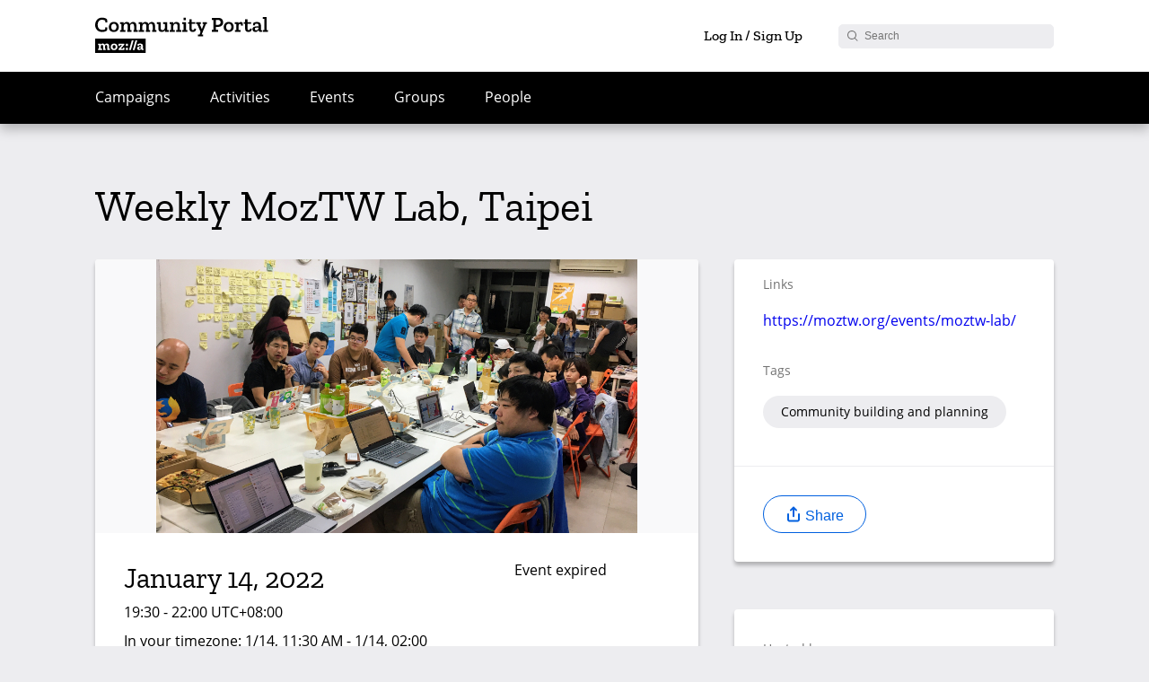

--- FILE ---
content_type: text/html; charset=UTF-8
request_url: https://community.mozilla.org/de/events/weekly-moztw-lab-taipei-21/
body_size: 20510
content:
<!DOCTYPE html>
<html lang="de-DE" class="no-js">
	<head>
		<meta charset="UTF-8">
		<meta name="viewport" content="width=device-width, initial-scale=1">
		<link rel="icon" href="https://community.mozilla.org/wp-content/themes/mozilla/images/favicon.ico" />
							
		<meta property="og:title" content="Weekly MozTW Lab, Taipei - Mozilla Community Portal">
		<meta property="og:description" content="A weekly MozCafe in Taipei every Friday night.

We do event planning, l10n, Firefox testing, build the webpage of moztw.org, and endless chatting on Mozilla-related and internet-related topics. Anyone can bring his own works / tasks / fun to this event and share with others.

For detail information on the venue and time for each MozCafe of a different city, please check the MozTW Lab page: https://moztw.org/events/moztw-lab/

We&#039;re hosting this meetup with Wikipedians together.">
		<meta property="og:image" content="https://community.mozilla.org/wp-content/uploads/2022/01/image-4-2.png">
							<meta property="og:url" content="http://community.mozilla.org/de/events/weekly-moztw-lab-taipei-21/">
				<meta name="twitter:card" content="summary_large_image">

		<!--  Non-Essential, But Recommended -->
		<meta property="og:site_name" content="Mozilla">
		<title>Weekly MozTW Lab, Taipei - Mozilla Community Portal</title>


		<link rel="profile" href="http://gmpg.org/xfn/11">
				<meta name='robots' content='max-image-preview:large' />
<link rel="alternate" hreflang="en" href="https://community.mozilla.org/en/events/weekly-moztw-lab-taipei-21/" />
<link rel="alternate" hreflang="es" href="https://community.mozilla.org/es/events/weekly-moztw-lab-taipei-21/" />
<link rel="alternate" hreflang="de" href="https://community.mozilla.org/de/events/weekly-moztw-lab-taipei-21/" />
<link rel="alternate" hreflang="id" href="https://community.mozilla.org/id/events/weekly-moztw-lab-taipei-21/" />
<link rel="alternate" hreflang="pl" href="https://community.mozilla.org/pl/events/weekly-moztw-lab-taipei-21/" />
<link rel="alternate" hreflang="zh-hans" href="https://community.mozilla.org/zh-hans/events/weekly-moztw-lab-taipei-21/" />
<link rel="alternate" hreflang="nl" href="https://community.mozilla.org/nl/events/weekly-moztw-lab-taipei-21/" />
<link rel="alternate" hreflang="fr" href="https://community.mozilla.org/fr/events/weekly-moztw-lab-taipei-21/" />
<link rel="alternate" hreflang="el" href="https://community.mozilla.org/el/events/weekly-moztw-lab-taipei-21/" />
<link rel="alternate" hreflang="hi" href="https://community.mozilla.org/hi/events/weekly-moztw-lab-taipei-21/" />
<link rel="alternate" hreflang="it" href="https://community.mozilla.org/it/events/weekly-moztw-lab-taipei-21/" />
<link rel="alternate" hreflang="ja" href="https://community.mozilla.org/ja/events/weekly-moztw-lab-taipei-21/" />
<link rel="alternate" hreflang="ko" href="https://community.mozilla.org/ko/events/weekly-moztw-lab-taipei-21/" />
<link rel="alternate" hreflang="pt-br" href="https://community.mozilla.org/pt-br/events/weekly-moztw-lab-taipei-21/" />
<link rel="alternate" hreflang="pt-pt" href="https://community.mozilla.org/pt-pt/events/weekly-moztw-lab-taipei-21/" />
<link rel="alternate" hreflang="ru" href="https://community.mozilla.org/ru/events/weekly-moztw-lab-taipei-21/" />
<link rel="alternate" hreflang="tr" href="https://community.mozilla.org/tr/events/weekly-moztw-lab-taipei-21/" />
<link rel="alternate" hreflang="vi" href="https://community.mozilla.org/vi/events/weekly-moztw-lab-taipei-21/" />
<link rel="alternate" hreflang="zh-hant" href="https://community.mozilla.org/zh-hant/events/weekly-moztw-lab-taipei-21/" />
<link rel="alternate" hreflang="es-mx" href="https://community.mozilla.org/es-mx/events/weekly-moztw-lab-taipei-21/" />
<link rel="alternate" hreflang="tl" href="https://community.mozilla.org/tl/events/weekly-moztw-lab-taipei-21/" />
<link rel="alternate" hreflang="x-default" href="https://community.mozilla.org/en/events/weekly-moztw-lab-taipei-21/" />
<link rel='dns-prefetch' href='//www.googletagmanager.com' />
<link rel="alternate" type="application/rss+xml" title="Mozilla &raquo; Weekly MozTW Lab, Taipei Kommentar-Feed" href="https://community.mozilla.org/de/events/weekly-moztw-lab-taipei-21/feed/" />
<script type="text/javascript">
window._wpemojiSettings = {"baseUrl":"https:\/\/s.w.org\/images\/core\/emoji\/14.0.0\/72x72\/","ext":".png","svgUrl":"https:\/\/s.w.org\/images\/core\/emoji\/14.0.0\/svg\/","svgExt":".svg","source":{"concatemoji":"https:\/\/community.mozilla.org\/wp-includes\/js\/wp-emoji-release.min.js?ver=6.1.9"}};
/*! This file is auto-generated */
!function(e,a,t){var n,r,o,i=a.createElement("canvas"),p=i.getContext&&i.getContext("2d");function s(e,t){var a=String.fromCharCode,e=(p.clearRect(0,0,i.width,i.height),p.fillText(a.apply(this,e),0,0),i.toDataURL());return p.clearRect(0,0,i.width,i.height),p.fillText(a.apply(this,t),0,0),e===i.toDataURL()}function c(e){var t=a.createElement("script");t.src=e,t.defer=t.type="text/javascript",a.getElementsByTagName("head")[0].appendChild(t)}for(o=Array("flag","emoji"),t.supports={everything:!0,everythingExceptFlag:!0},r=0;r<o.length;r++)t.supports[o[r]]=function(e){if(p&&p.fillText)switch(p.textBaseline="top",p.font="600 32px Arial",e){case"flag":return s([127987,65039,8205,9895,65039],[127987,65039,8203,9895,65039])?!1:!s([55356,56826,55356,56819],[55356,56826,8203,55356,56819])&&!s([55356,57332,56128,56423,56128,56418,56128,56421,56128,56430,56128,56423,56128,56447],[55356,57332,8203,56128,56423,8203,56128,56418,8203,56128,56421,8203,56128,56430,8203,56128,56423,8203,56128,56447]);case"emoji":return!s([129777,127995,8205,129778,127999],[129777,127995,8203,129778,127999])}return!1}(o[r]),t.supports.everything=t.supports.everything&&t.supports[o[r]],"flag"!==o[r]&&(t.supports.everythingExceptFlag=t.supports.everythingExceptFlag&&t.supports[o[r]]);t.supports.everythingExceptFlag=t.supports.everythingExceptFlag&&!t.supports.flag,t.DOMReady=!1,t.readyCallback=function(){t.DOMReady=!0},t.supports.everything||(n=function(){t.readyCallback()},a.addEventListener?(a.addEventListener("DOMContentLoaded",n,!1),e.addEventListener("load",n,!1)):(e.attachEvent("onload",n),a.attachEvent("onreadystatechange",function(){"complete"===a.readyState&&t.readyCallback()})),(e=t.source||{}).concatemoji?c(e.concatemoji):e.wpemoji&&e.twemoji&&(c(e.twemoji),c(e.wpemoji)))}(window,document,window._wpemojiSettings);
</script>
<style type="text/css">
img.wp-smiley,
img.emoji {
	display: inline !important;
	border: none !important;
	box-shadow: none !important;
	height: 1em !important;
	width: 1em !important;
	margin: 0 0.07em !important;
	vertical-align: -0.1em !important;
	background: none !important;
	padding: 0 !important;
}
</style>
	<link rel='stylesheet' id='dashicons-css' href='https://community.mozilla.org/wp-includes/css/dashicons.min.css?ver=6.1.9' type='text/css' media='all' />
<link rel='stylesheet' id='admin-bar-css' href='https://community.mozilla.org/wp-includes/css/admin-bar.min.css?ver=6.1.9' type='text/css' media='all' />
<style id='bp-login-form-style-inline-css' type='text/css'>
.widget_bp_core_login_widget .bp-login-widget-user-avatar{float:left}.widget_bp_core_login_widget .bp-login-widget-user-links{margin-left:70px}#bp-login-widget-form label{display:block;font-weight:600;margin:15px 0 5px;width:auto}#bp-login-widget-form input[type=password],#bp-login-widget-form input[type=text]{background-color:#fafafa;border:1px solid #d6d6d6;border-radius:0;font:inherit;font-size:100%;padding:.5em;width:100%}#bp-login-widget-form .bp-login-widget-register-link,#bp-login-widget-form .login-submit{display:inline;width:-moz-fit-content;width:fit-content}#bp-login-widget-form .bp-login-widget-register-link{margin-left:1em}#bp-login-widget-form .bp-login-widget-register-link a{filter:invert(1)}#bp-login-widget-form .bp-login-widget-pwd-link{font-size:80%}

</style>
<style id='bp-member-style-inline-css' type='text/css'>
[data-type="bp/member"] input.components-placeholder__input{border:1px solid #757575;border-radius:2px;flex:1 1 auto;padding:6px 8px}.bp-block-member{position:relative}.bp-block-member .member-content{display:flex}.bp-block-member .user-nicename{display:block}.bp-block-member .user-nicename a{border:none;color:currentColor;text-decoration:none}.bp-block-member .bp-profile-button{width:100%}.bp-block-member .bp-profile-button a.button{bottom:10px;display:inline-block;margin:18px 0 0;position:absolute;right:0}.bp-block-member.has-cover .item-header-avatar,.bp-block-member.has-cover .member-content,.bp-block-member.has-cover .member-description{z-index:2}.bp-block-member.has-cover .member-content,.bp-block-member.has-cover .member-description{padding-top:75px}.bp-block-member.has-cover .bp-member-cover-image{background-color:#c5c5c5;background-position:top;background-repeat:no-repeat;background-size:cover;border:0;display:block;height:150px;left:0;margin:0;padding:0;position:absolute;top:0;width:100%;z-index:1}.bp-block-member img.avatar{height:auto;width:auto}.bp-block-member.avatar-none .item-header-avatar{display:none}.bp-block-member.avatar-none.has-cover{min-height:200px}.bp-block-member.avatar-full{min-height:150px}.bp-block-member.avatar-full .item-header-avatar{width:180px}.bp-block-member.avatar-thumb .member-content{align-items:center;min-height:50px}.bp-block-member.avatar-thumb .item-header-avatar{width:70px}.bp-block-member.avatar-full.has-cover{min-height:300px}.bp-block-member.avatar-full.has-cover .item-header-avatar{width:200px}.bp-block-member.avatar-full.has-cover img.avatar{background:#fffc;border:2px solid #fff;margin-left:20px}.bp-block-member.avatar-thumb.has-cover .item-header-avatar{padding-top:75px}.entry .entry-content .bp-block-member .user-nicename a{border:none;color:currentColor;text-decoration:none}

</style>
<style id='bp-members-style-inline-css' type='text/css'>
[data-type="bp/members"] .components-placeholder.is-appender{min-height:0}[data-type="bp/members"] .components-placeholder.is-appender .components-placeholder__label:empty{display:none}[data-type="bp/members"] .components-placeholder input.components-placeholder__input{border:1px solid #757575;border-radius:2px;flex:1 1 auto;padding:6px 8px}[data-type="bp/members"].avatar-none .member-description{width:calc(100% - 44px)}[data-type="bp/members"].avatar-full .member-description{width:calc(100% - 224px)}[data-type="bp/members"].avatar-thumb .member-description{width:calc(100% - 114px)}[data-type="bp/members"] .member-content{position:relative}[data-type="bp/members"] .member-content .is-right{position:absolute;right:2px;top:2px}[data-type="bp/members"] .columns-2 .member-content .member-description,[data-type="bp/members"] .columns-3 .member-content .member-description,[data-type="bp/members"] .columns-4 .member-content .member-description{padding-left:44px;width:calc(100% - 44px)}[data-type="bp/members"] .columns-3 .is-right{right:-10px}[data-type="bp/members"] .columns-4 .is-right{right:-50px}.bp-block-members.is-grid{display:flex;flex-wrap:wrap;padding:0}.bp-block-members.is-grid .member-content{margin:0 1.25em 1.25em 0;width:100%}@media(min-width:600px){.bp-block-members.columns-2 .member-content{width:calc(50% - .625em)}.bp-block-members.columns-2 .member-content:nth-child(2n){margin-right:0}.bp-block-members.columns-3 .member-content{width:calc(33.33333% - .83333em)}.bp-block-members.columns-3 .member-content:nth-child(3n){margin-right:0}.bp-block-members.columns-4 .member-content{width:calc(25% - .9375em)}.bp-block-members.columns-4 .member-content:nth-child(4n){margin-right:0}}.bp-block-members .member-content{display:flex;flex-direction:column;padding-bottom:1em;text-align:center}.bp-block-members .member-content .item-header-avatar,.bp-block-members .member-content .member-description{width:100%}.bp-block-members .member-content .item-header-avatar{margin:0 auto}.bp-block-members .member-content .item-header-avatar img.avatar{display:inline-block}@media(min-width:600px){.bp-block-members .member-content{flex-direction:row;text-align:left}.bp-block-members .member-content .item-header-avatar,.bp-block-members .member-content .member-description{width:auto}.bp-block-members .member-content .item-header-avatar{margin:0}}.bp-block-members .member-content .user-nicename{display:block}.bp-block-members .member-content .user-nicename a{border:none;color:currentColor;text-decoration:none}.bp-block-members .member-content time{color:#767676;display:block;font-size:80%}.bp-block-members.avatar-none .item-header-avatar{display:none}.bp-block-members.avatar-full{min-height:190px}.bp-block-members.avatar-full .item-header-avatar{width:180px}.bp-block-members.avatar-thumb .member-content{min-height:80px}.bp-block-members.avatar-thumb .item-header-avatar{width:70px}.bp-block-members.columns-2 .member-content,.bp-block-members.columns-3 .member-content,.bp-block-members.columns-4 .member-content{display:block;text-align:center}.bp-block-members.columns-2 .member-content .item-header-avatar,.bp-block-members.columns-3 .member-content .item-header-avatar,.bp-block-members.columns-4 .member-content .item-header-avatar{margin:0 auto}.bp-block-members img.avatar{height:auto;max-width:-moz-fit-content;max-width:fit-content;width:auto}.bp-block-members .member-content.has-activity{align-items:center}.bp-block-members .member-content.has-activity .item-header-avatar{padding-right:1em}.bp-block-members .member-content.has-activity .wp-block-quote{margin-bottom:0;text-align:left}.bp-block-members .member-content.has-activity .wp-block-quote cite a,.entry .entry-content .bp-block-members .user-nicename a{border:none;color:currentColor;text-decoration:none}

</style>
<style id='bp-dynamic-members-style-inline-css' type='text/css'>
.bp-dynamic-block-container .item-options{font-size:.5em;margin:0 0 1em;padding:1em 0}.bp-dynamic-block-container .item-options a.selected{font-weight:600}.bp-dynamic-block-container ul.item-list{list-style:none;margin:1em 0;padding-left:0}.bp-dynamic-block-container ul.item-list li{margin-bottom:1em}.bp-dynamic-block-container ul.item-list li:after,.bp-dynamic-block-container ul.item-list li:before{content:" ";display:table}.bp-dynamic-block-container ul.item-list li:after{clear:both}.bp-dynamic-block-container ul.item-list li .item-avatar{float:left;width:60px}.bp-dynamic-block-container ul.item-list li .item{margin-left:70px}

</style>
<style id='bp-online-members-style-inline-css' type='text/css'>
.widget_bp_core_whos_online_widget .avatar-block,[data-type="bp/online-members"] .avatar-block{display:flex;flex-flow:row wrap}.widget_bp_core_whos_online_widget .avatar-block img,[data-type="bp/online-members"] .avatar-block img{margin:.5em}

</style>
<style id='bp-active-members-style-inline-css' type='text/css'>
.widget_bp_core_recently_active_widget .avatar-block,[data-type="bp/active-members"] .avatar-block{display:flex;flex-flow:row wrap}.widget_bp_core_recently_active_widget .avatar-block img,[data-type="bp/active-members"] .avatar-block img{margin:.5em}

</style>
<style id='bp-latest-activities-style-inline-css' type='text/css'>
.bp-latest-activities .components-flex.components-select-control select[multiple]{height:auto;padding:0 8px}.bp-latest-activities .components-flex.components-select-control select[multiple]+.components-input-control__suffix svg{display:none}.bp-latest-activities-block a,.entry .entry-content .bp-latest-activities-block a{border:none;text-decoration:none}.bp-latest-activities-block .activity-list.item-list blockquote{border:none;padding:0}.bp-latest-activities-block .activity-list.item-list blockquote .activity-item:not(.mini){box-shadow:1px 0 4px #00000026;padding:0 1em;position:relative}.bp-latest-activities-block .activity-list.item-list blockquote .activity-item:not(.mini):after,.bp-latest-activities-block .activity-list.item-list blockquote .activity-item:not(.mini):before{border-color:#0000;border-style:solid;content:"";display:block;height:0;left:15px;position:absolute;width:0}.bp-latest-activities-block .activity-list.item-list blockquote .activity-item:not(.mini):before{border-top-color:#00000026;border-width:9px;bottom:-18px;left:14px}.bp-latest-activities-block .activity-list.item-list blockquote .activity-item:not(.mini):after{border-top-color:#fff;border-width:8px;bottom:-16px}.bp-latest-activities-block .activity-list.item-list blockquote .activity-item.mini .avatar{display:inline-block;height:20px;margin-right:2px;vertical-align:middle;width:20px}.bp-latest-activities-block .activity-list.item-list footer{align-items:center;display:flex}.bp-latest-activities-block .activity-list.item-list footer img.avatar{border:none;display:inline-block;margin-right:.5em}.bp-latest-activities-block .activity-list.item-list footer .activity-time-since{font-size:90%}.bp-latest-activities-block .widget-error{border-left:4px solid #0b80a4;box-shadow:1px 0 4px #00000026}.bp-latest-activities-block .widget-error p{padding:0 1em}

</style>
<style id='bp-friends-style-inline-css' type='text/css'>
.bp-dynamic-block-container .item-options{font-size:.5em;margin:0 0 1em;padding:1em 0}.bp-dynamic-block-container .item-options a.selected{font-weight:600}.bp-dynamic-block-container ul.item-list{list-style:none;margin:1em 0;padding-left:0}.bp-dynamic-block-container ul.item-list li{margin-bottom:1em}.bp-dynamic-block-container ul.item-list li:after,.bp-dynamic-block-container ul.item-list li:before{content:" ";display:table}.bp-dynamic-block-container ul.item-list li:after{clear:both}.bp-dynamic-block-container ul.item-list li .item-avatar{float:left;width:60px}.bp-dynamic-block-container ul.item-list li .item{margin-left:70px}

</style>
<style id='bp-group-style-inline-css' type='text/css'>
[data-type="bp/group"] input.components-placeholder__input{border:1px solid #757575;border-radius:2px;flex:1 1 auto;padding:6px 8px}.bp-block-group{position:relative}.bp-block-group .group-content{display:flex}.bp-block-group .group-description{width:100%}.bp-block-group .group-description-content{margin-bottom:18px;width:100%}.bp-block-group .bp-profile-button{overflow:hidden;width:100%}.bp-block-group .bp-profile-button a.button{margin:18px 0 0}.bp-block-group.has-cover .group-content,.bp-block-group.has-cover .group-description,.bp-block-group.has-cover .item-header-avatar{z-index:2}.bp-block-group.has-cover .group-content,.bp-block-group.has-cover .group-description{padding-top:75px}.bp-block-group.has-cover .bp-group-cover-image{background-color:#c5c5c5;background-position:top;background-repeat:no-repeat;background-size:cover;border:0;display:block;height:150px;left:0;margin:0;padding:0;position:absolute;top:0;width:100%;z-index:1}.bp-block-group img.avatar{height:auto;width:auto}.bp-block-group.avatar-none .item-header-avatar{display:none}.bp-block-group.avatar-full{min-height:150px}.bp-block-group.avatar-full .item-header-avatar{width:180px}.bp-block-group.avatar-full .group-description{padding-left:35px}.bp-block-group.avatar-thumb .item-header-avatar{width:70px}.bp-block-group.avatar-thumb .item-header-avatar img.avatar{margin-top:15px}.bp-block-group.avatar-none.has-cover{min-height:200px}.bp-block-group.avatar-none.has-cover .item-header-avatar{padding-top:75px}.bp-block-group.avatar-full.has-cover{min-height:300px}.bp-block-group.avatar-full.has-cover .item-header-avatar{width:200px}.bp-block-group.avatar-full.has-cover img.avatar{background:#fffc;border:2px solid #fff;margin-left:20px}.bp-block-group.avatar-thumb:not(.has-description) .group-content{align-items:center;min-height:50px}.bp-block-group.avatar-thumb.has-cover .item-header-avatar{padding-top:75px}.bp-block-group.has-description .bp-profile-button a.button{display:block;float:right}

</style>
<style id='bp-groups-style-inline-css' type='text/css'>
[data-type="bp/groups"] .components-placeholder.is-appender{min-height:0}[data-type="bp/groups"] .components-placeholder.is-appender .components-placeholder__label:empty{display:none}[data-type="bp/groups"] .components-placeholder input.components-placeholder__input{border:1px solid #757575;border-radius:2px;flex:1 1 auto;padding:6px 8px}[data-type="bp/groups"].avatar-none .group-description{width:calc(100% - 44px)}[data-type="bp/groups"].avatar-full .group-description{width:calc(100% - 224px)}[data-type="bp/groups"].avatar-thumb .group-description{width:calc(100% - 114px)}[data-type="bp/groups"] .group-content{position:relative}[data-type="bp/groups"] .group-content .is-right{position:absolute;right:2px;top:2px}[data-type="bp/groups"] .columns-2 .group-content .group-description,[data-type="bp/groups"] .columns-3 .group-content .group-description,[data-type="bp/groups"] .columns-4 .group-content .group-description{padding-left:44px;width:calc(100% - 44px)}[data-type="bp/groups"] .columns-3 .is-right{right:-10px}[data-type="bp/groups"] .columns-4 .is-right{right:-50px}.bp-block-groups.is-grid{display:flex;flex-wrap:wrap;padding:0}.bp-block-groups.is-grid .group-content{margin:0 1.25em 1.25em 0;width:100%}@media(min-width:600px){.bp-block-groups.columns-2 .group-content{width:calc(50% - .625em)}.bp-block-groups.columns-2 .group-content:nth-child(2n){margin-right:0}.bp-block-groups.columns-3 .group-content{width:calc(33.33333% - .83333em)}.bp-block-groups.columns-3 .group-content:nth-child(3n){margin-right:0}.bp-block-groups.columns-4 .group-content{width:calc(25% - .9375em)}.bp-block-groups.columns-4 .group-content:nth-child(4n){margin-right:0}}.bp-block-groups .group-content{display:flex;flex-direction:column;padding-bottom:1em;text-align:center}.bp-block-groups .group-content .group-description,.bp-block-groups .group-content .item-header-avatar{width:100%}.bp-block-groups .group-content .item-header-avatar{margin:0 auto}.bp-block-groups .group-content .item-header-avatar img.avatar{display:inline-block}@media(min-width:600px){.bp-block-groups .group-content{flex-direction:row;text-align:left}.bp-block-groups .group-content .group-description,.bp-block-groups .group-content .item-header-avatar{width:auto}.bp-block-groups .group-content .item-header-avatar{margin:0}}.bp-block-groups .group-content time{color:#767676;display:block;font-size:80%}.bp-block-groups.avatar-none .item-header-avatar{display:none}.bp-block-groups.avatar-full{min-height:190px}.bp-block-groups.avatar-full .item-header-avatar{width:180px}.bp-block-groups.avatar-thumb .group-content{min-height:80px}.bp-block-groups.avatar-thumb .item-header-avatar{width:70px}.bp-block-groups.columns-2 .group-content,.bp-block-groups.columns-3 .group-content,.bp-block-groups.columns-4 .group-content{display:block;text-align:center}.bp-block-groups.columns-2 .group-content .item-header-avatar,.bp-block-groups.columns-3 .group-content .item-header-avatar,.bp-block-groups.columns-4 .group-content .item-header-avatar{margin:0 auto}.bp-block-groups img.avatar{height:auto;max-width:-moz-fit-content;max-width:fit-content;width:auto}.bp-block-groups .member-content.has-description{align-items:center}.bp-block-groups .member-content.has-description .item-header-avatar{padding-right:1em}.bp-block-groups .member-content.has-description .group-description-content{margin-bottom:0;text-align:left}

</style>
<style id='bp-dynamic-groups-style-inline-css' type='text/css'>
.bp-dynamic-block-container .item-options{font-size:.5em;margin:0 0 1em;padding:1em 0}.bp-dynamic-block-container .item-options a.selected{font-weight:600}.bp-dynamic-block-container ul.item-list{list-style:none;margin:1em 0;padding-left:0}.bp-dynamic-block-container ul.item-list li{margin-bottom:1em}.bp-dynamic-block-container ul.item-list li:after,.bp-dynamic-block-container ul.item-list li:before{content:" ";display:table}.bp-dynamic-block-container ul.item-list li:after{clear:both}.bp-dynamic-block-container ul.item-list li .item-avatar{float:left;width:60px}.bp-dynamic-block-container ul.item-list li .item{margin-left:70px}

</style>
<link rel='stylesheet' id='classic-theme-styles-css' href='https://community.mozilla.org/wp-includes/css/classic-themes.min.css?ver=1' type='text/css' media='all' />
<style id='global-styles-inline-css' type='text/css'>
body{--wp--preset--color--black: #000000;--wp--preset--color--cyan-bluish-gray: #abb8c3;--wp--preset--color--white: #ffffff;--wp--preset--color--pale-pink: #f78da7;--wp--preset--color--vivid-red: #cf2e2e;--wp--preset--color--luminous-vivid-orange: #ff6900;--wp--preset--color--luminous-vivid-amber: #fcb900;--wp--preset--color--light-green-cyan: #7bdcb5;--wp--preset--color--vivid-green-cyan: #00d084;--wp--preset--color--pale-cyan-blue: #8ed1fc;--wp--preset--color--vivid-cyan-blue: #0693e3;--wp--preset--color--vivid-purple: #9b51e0;--wp--preset--gradient--vivid-cyan-blue-to-vivid-purple: linear-gradient(135deg,rgba(6,147,227,1) 0%,rgb(155,81,224) 100%);--wp--preset--gradient--light-green-cyan-to-vivid-green-cyan: linear-gradient(135deg,rgb(122,220,180) 0%,rgb(0,208,130) 100%);--wp--preset--gradient--luminous-vivid-amber-to-luminous-vivid-orange: linear-gradient(135deg,rgba(252,185,0,1) 0%,rgba(255,105,0,1) 100%);--wp--preset--gradient--luminous-vivid-orange-to-vivid-red: linear-gradient(135deg,rgba(255,105,0,1) 0%,rgb(207,46,46) 100%);--wp--preset--gradient--very-light-gray-to-cyan-bluish-gray: linear-gradient(135deg,rgb(238,238,238) 0%,rgb(169,184,195) 100%);--wp--preset--gradient--cool-to-warm-spectrum: linear-gradient(135deg,rgb(74,234,220) 0%,rgb(151,120,209) 20%,rgb(207,42,186) 40%,rgb(238,44,130) 60%,rgb(251,105,98) 80%,rgb(254,248,76) 100%);--wp--preset--gradient--blush-light-purple: linear-gradient(135deg,rgb(255,206,236) 0%,rgb(152,150,240) 100%);--wp--preset--gradient--blush-bordeaux: linear-gradient(135deg,rgb(254,205,165) 0%,rgb(254,45,45) 50%,rgb(107,0,62) 100%);--wp--preset--gradient--luminous-dusk: linear-gradient(135deg,rgb(255,203,112) 0%,rgb(199,81,192) 50%,rgb(65,88,208) 100%);--wp--preset--gradient--pale-ocean: linear-gradient(135deg,rgb(255,245,203) 0%,rgb(182,227,212) 50%,rgb(51,167,181) 100%);--wp--preset--gradient--electric-grass: linear-gradient(135deg,rgb(202,248,128) 0%,rgb(113,206,126) 100%);--wp--preset--gradient--midnight: linear-gradient(135deg,rgb(2,3,129) 0%,rgb(40,116,252) 100%);--wp--preset--duotone--dark-grayscale: url('#wp-duotone-dark-grayscale');--wp--preset--duotone--grayscale: url('#wp-duotone-grayscale');--wp--preset--duotone--purple-yellow: url('#wp-duotone-purple-yellow');--wp--preset--duotone--blue-red: url('#wp-duotone-blue-red');--wp--preset--duotone--midnight: url('#wp-duotone-midnight');--wp--preset--duotone--magenta-yellow: url('#wp-duotone-magenta-yellow');--wp--preset--duotone--purple-green: url('#wp-duotone-purple-green');--wp--preset--duotone--blue-orange: url('#wp-duotone-blue-orange');--wp--preset--font-size--small: 13px;--wp--preset--font-size--medium: 20px;--wp--preset--font-size--large: 36px;--wp--preset--font-size--x-large: 42px;--wp--preset--spacing--20: 0.44rem;--wp--preset--spacing--30: 0.67rem;--wp--preset--spacing--40: 1rem;--wp--preset--spacing--50: 1.5rem;--wp--preset--spacing--60: 2.25rem;--wp--preset--spacing--70: 3.38rem;--wp--preset--spacing--80: 5.06rem;}:where(.is-layout-flex){gap: 0.5em;}body .is-layout-flow > .alignleft{float: left;margin-inline-start: 0;margin-inline-end: 2em;}body .is-layout-flow > .alignright{float: right;margin-inline-start: 2em;margin-inline-end: 0;}body .is-layout-flow > .aligncenter{margin-left: auto !important;margin-right: auto !important;}body .is-layout-constrained > .alignleft{float: left;margin-inline-start: 0;margin-inline-end: 2em;}body .is-layout-constrained > .alignright{float: right;margin-inline-start: 2em;margin-inline-end: 0;}body .is-layout-constrained > .aligncenter{margin-left: auto !important;margin-right: auto !important;}body .is-layout-constrained > :where(:not(.alignleft):not(.alignright):not(.alignfull)){max-width: var(--wp--style--global--content-size);margin-left: auto !important;margin-right: auto !important;}body .is-layout-constrained > .alignwide{max-width: var(--wp--style--global--wide-size);}body .is-layout-flex{display: flex;}body .is-layout-flex{flex-wrap: wrap;align-items: center;}body .is-layout-flex > *{margin: 0;}:where(.wp-block-columns.is-layout-flex){gap: 2em;}.has-black-color{color: var(--wp--preset--color--black) !important;}.has-cyan-bluish-gray-color{color: var(--wp--preset--color--cyan-bluish-gray) !important;}.has-white-color{color: var(--wp--preset--color--white) !important;}.has-pale-pink-color{color: var(--wp--preset--color--pale-pink) !important;}.has-vivid-red-color{color: var(--wp--preset--color--vivid-red) !important;}.has-luminous-vivid-orange-color{color: var(--wp--preset--color--luminous-vivid-orange) !important;}.has-luminous-vivid-amber-color{color: var(--wp--preset--color--luminous-vivid-amber) !important;}.has-light-green-cyan-color{color: var(--wp--preset--color--light-green-cyan) !important;}.has-vivid-green-cyan-color{color: var(--wp--preset--color--vivid-green-cyan) !important;}.has-pale-cyan-blue-color{color: var(--wp--preset--color--pale-cyan-blue) !important;}.has-vivid-cyan-blue-color{color: var(--wp--preset--color--vivid-cyan-blue) !important;}.has-vivid-purple-color{color: var(--wp--preset--color--vivid-purple) !important;}.has-black-background-color{background-color: var(--wp--preset--color--black) !important;}.has-cyan-bluish-gray-background-color{background-color: var(--wp--preset--color--cyan-bluish-gray) !important;}.has-white-background-color{background-color: var(--wp--preset--color--white) !important;}.has-pale-pink-background-color{background-color: var(--wp--preset--color--pale-pink) !important;}.has-vivid-red-background-color{background-color: var(--wp--preset--color--vivid-red) !important;}.has-luminous-vivid-orange-background-color{background-color: var(--wp--preset--color--luminous-vivid-orange) !important;}.has-luminous-vivid-amber-background-color{background-color: var(--wp--preset--color--luminous-vivid-amber) !important;}.has-light-green-cyan-background-color{background-color: var(--wp--preset--color--light-green-cyan) !important;}.has-vivid-green-cyan-background-color{background-color: var(--wp--preset--color--vivid-green-cyan) !important;}.has-pale-cyan-blue-background-color{background-color: var(--wp--preset--color--pale-cyan-blue) !important;}.has-vivid-cyan-blue-background-color{background-color: var(--wp--preset--color--vivid-cyan-blue) !important;}.has-vivid-purple-background-color{background-color: var(--wp--preset--color--vivid-purple) !important;}.has-black-border-color{border-color: var(--wp--preset--color--black) !important;}.has-cyan-bluish-gray-border-color{border-color: var(--wp--preset--color--cyan-bluish-gray) !important;}.has-white-border-color{border-color: var(--wp--preset--color--white) !important;}.has-pale-pink-border-color{border-color: var(--wp--preset--color--pale-pink) !important;}.has-vivid-red-border-color{border-color: var(--wp--preset--color--vivid-red) !important;}.has-luminous-vivid-orange-border-color{border-color: var(--wp--preset--color--luminous-vivid-orange) !important;}.has-luminous-vivid-amber-border-color{border-color: var(--wp--preset--color--luminous-vivid-amber) !important;}.has-light-green-cyan-border-color{border-color: var(--wp--preset--color--light-green-cyan) !important;}.has-vivid-green-cyan-border-color{border-color: var(--wp--preset--color--vivid-green-cyan) !important;}.has-pale-cyan-blue-border-color{border-color: var(--wp--preset--color--pale-cyan-blue) !important;}.has-vivid-cyan-blue-border-color{border-color: var(--wp--preset--color--vivid-cyan-blue) !important;}.has-vivid-purple-border-color{border-color: var(--wp--preset--color--vivid-purple) !important;}.has-vivid-cyan-blue-to-vivid-purple-gradient-background{background: var(--wp--preset--gradient--vivid-cyan-blue-to-vivid-purple) !important;}.has-light-green-cyan-to-vivid-green-cyan-gradient-background{background: var(--wp--preset--gradient--light-green-cyan-to-vivid-green-cyan) !important;}.has-luminous-vivid-amber-to-luminous-vivid-orange-gradient-background{background: var(--wp--preset--gradient--luminous-vivid-amber-to-luminous-vivid-orange) !important;}.has-luminous-vivid-orange-to-vivid-red-gradient-background{background: var(--wp--preset--gradient--luminous-vivid-orange-to-vivid-red) !important;}.has-very-light-gray-to-cyan-bluish-gray-gradient-background{background: var(--wp--preset--gradient--very-light-gray-to-cyan-bluish-gray) !important;}.has-cool-to-warm-spectrum-gradient-background{background: var(--wp--preset--gradient--cool-to-warm-spectrum) !important;}.has-blush-light-purple-gradient-background{background: var(--wp--preset--gradient--blush-light-purple) !important;}.has-blush-bordeaux-gradient-background{background: var(--wp--preset--gradient--blush-bordeaux) !important;}.has-luminous-dusk-gradient-background{background: var(--wp--preset--gradient--luminous-dusk) !important;}.has-pale-ocean-gradient-background{background: var(--wp--preset--gradient--pale-ocean) !important;}.has-electric-grass-gradient-background{background: var(--wp--preset--gradient--electric-grass) !important;}.has-midnight-gradient-background{background: var(--wp--preset--gradient--midnight) !important;}.has-small-font-size{font-size: var(--wp--preset--font-size--small) !important;}.has-medium-font-size{font-size: var(--wp--preset--font-size--medium) !important;}.has-large-font-size{font-size: var(--wp--preset--font-size--large) !important;}.has-x-large-font-size{font-size: var(--wp--preset--font-size--x-large) !important;}
.wp-block-navigation a:where(:not(.wp-element-button)){color: inherit;}
:where(.wp-block-columns.is-layout-flex){gap: 2em;}
.wp-block-pullquote{font-size: 1.5em;line-height: 1.6;}
</style>
<link rel='stylesheet' id='auth0-widget-css' href='https://community.mozilla.org/wp-content/plugins/auth0/assets/css/main.css?ver=6.1.9' type='text/css' media='all' />
<link rel='stylesheet' id='bp-admin-bar-css' href='https://community.mozilla.org/wp-content/plugins/buddypress/bp-core/css/admin-bar.min.css?ver=14.4.0' type='text/css' media='all' />
<link rel='stylesheet' id='events-manager-css' href='https://community.mozilla.org/wp-content/plugins/events-manager/includes/css/events-manager.min.css?ver=7.2.3.1' type='text/css' media='all' />
<style id='events-manager-inline-css' type='text/css'>
body .em { --font-family : inherit; --font-weight : inherit; --font-size : 1em; --line-height : inherit; }
</style>
<link rel='stylesheet' id='style-css' href='https://community.mozilla.org/wp-content/themes/mozilla/style.css?ver=1686918684' type='text/css' media='' />
<script type='text/javascript' src='https://community.mozilla.org/wp-includes/js/jquery/jquery.min.js?ver=3.6.1' id='jquery-core-js'></script>
<script type='text/javascript' src='https://community.mozilla.org/wp-includes/js/jquery/jquery-migrate.min.js?ver=3.3.2' id='jquery-migrate-js'></script>
<script type='text/javascript' src='https://community.mozilla.org/wp-includes/js/jquery/ui/core.min.js?ver=1.13.2' id='jquery-ui-core-js'></script>
<script type='text/javascript' src='https://community.mozilla.org/wp-includes/js/jquery/ui/mouse.min.js?ver=1.13.2' id='jquery-ui-mouse-js'></script>
<script type='text/javascript' src='https://community.mozilla.org/wp-includes/js/jquery/ui/sortable.min.js?ver=1.13.2' id='jquery-ui-sortable-js'></script>
<script type='text/javascript' src='https://community.mozilla.org/wp-includes/js/jquery/ui/datepicker.min.js?ver=1.13.2' id='jquery-ui-datepicker-js'></script>
<script type='text/javascript' id='jquery-ui-datepicker-js-after'>
jQuery(function(jQuery){jQuery.datepicker.setDefaults({"closeText":"Schlie\u00dfen","currentText":"Heute","monthNames":["Januar","Februar","M\u00e4rz","April","Mai","Juni","Juli","August","September","Oktober","November","Dezember"],"monthNamesShort":["Jan","Feb","Mrz","Apr","Mai","Jun","Jul","Aug","Sep","Okt","Nov","Dez"],"nextText":"Weiter","prevText":"Vorherige","dayNames":["Sonntag","Montag","Dienstag","Mittwoch","Donnerstag","Freitag","Samstag"],"dayNamesShort":["So","Mo","Di","Mi","Do","Fr","Sa"],"dayNamesMin":["S","M","D","M","D","F","S"],"dateFormat":"MM d, yy","firstDay":1,"isRTL":false});});
</script>
<script type='text/javascript' src='https://community.mozilla.org/wp-includes/js/jquery/ui/resizable.min.js?ver=1.13.2' id='jquery-ui-resizable-js'></script>
<script type='text/javascript' src='https://community.mozilla.org/wp-includes/js/jquery/ui/draggable.min.js?ver=1.13.2' id='jquery-ui-draggable-js'></script>
<script type='text/javascript' src='https://community.mozilla.org/wp-includes/js/jquery/ui/controlgroup.min.js?ver=1.13.2' id='jquery-ui-controlgroup-js'></script>
<script type='text/javascript' src='https://community.mozilla.org/wp-includes/js/jquery/ui/checkboxradio.min.js?ver=1.13.2' id='jquery-ui-checkboxradio-js'></script>
<script type='text/javascript' src='https://community.mozilla.org/wp-includes/js/jquery/ui/button.min.js?ver=1.13.2' id='jquery-ui-button-js'></script>
<script type='text/javascript' src='https://community.mozilla.org/wp-includes/js/jquery/ui/dialog.min.js?ver=1.13.2' id='jquery-ui-dialog-js'></script>
<script type='text/javascript' id='events-manager-js-extra'>
/* <![CDATA[ */
var EM = {"ajaxurl":"https:\/\/community.mozilla.org\/wp-admin\/admin-ajax.php","locationajaxurl":"https:\/\/community.mozilla.org\/wp-admin\/admin-ajax.php?action=locations_search","firstDay":"1","locale":"de","dateFormat":"yy-mm-dd","ui_css":"https:\/\/community.mozilla.org\/wp-content\/plugins\/events-manager\/includes\/css\/jquery-ui\/build.min.css","show24hours":"0","is_ssl":"1","autocomplete_limit":"10","calendar":{"breakpoints":{"small":560,"medium":908,"large":false},"month_format":"M Y"},"phone":"","datepicker":{"format":"d\/m\/Y","locale":"de"},"search":{"breakpoints":{"small":650,"medium":850,"full":false}},"url":"https:\/\/community.mozilla.org\/wp-content\/plugins\/events-manager","assets":{"input.em-uploader":{"js":{"em-uploader":{"url":"https:\/\/community.mozilla.org\/wp-content\/plugins\/events-manager\/includes\/js\/em-uploader.js?v=7.2.3.1","event":"em_uploader_ready"}}},".em-event-editor":{"js":{"event-editor":{"url":"https:\/\/community.mozilla.org\/wp-content\/plugins\/events-manager\/includes\/js\/events-manager-event-editor.js?v=7.2.3.1","event":"em_event_editor_ready"}},"css":{"event-editor":"https:\/\/community.mozilla.org\/wp-content\/plugins\/events-manager\/includes\/css\/events-manager-event-editor.min.css?v=7.2.3.1"}},".em-recurrence-sets, .em-timezone":{"js":{"luxon":{"url":"luxon\/luxon.js?v=7.2.3.1","event":"em_luxon_ready"}}},".em-booking-form, #em-booking-form, .em-booking-recurring, .em-event-booking-form":{"js":{"em-bookings":{"url":"https:\/\/community.mozilla.org\/wp-content\/plugins\/events-manager\/includes\/js\/bookingsform.js?v=7.2.3.1","event":"em_booking_form_js_loaded"}}},"#em-opt-archetypes":{"js":{"archetypes":"https:\/\/community.mozilla.org\/wp-content\/plugins\/events-manager\/includes\/js\/admin-archetype-editor.js?v=7.2.3.1","archetypes_ms":"https:\/\/community.mozilla.org\/wp-content\/plugins\/events-manager\/includes\/js\/admin-archetypes.js?v=7.2.3.1","qs":"qs\/qs.js?v=7.2.3.1"}}},"cached":"1","bookingInProgress":"Bitte warte, w\u00e4hrend die Buchung abgeschickt wird.","tickets_save":"Ticket speichern","bookingajaxurl":"https:\/\/community.mozilla.org\/wp-admin\/admin-ajax.php","bookings_export_save":"Buchungen exportieren","bookings_settings_save":"Einstellungen speichern","booking_delete":"Bist du dir sicher, dass du es l\u00f6schen m\u00f6chtest?","booking_offset":"30","bookings":{"submit_button":{"text":{"default":"Send your booking","free":"Send your booking","payment":"Send your booking","processing":"Processing ..."}},"update_listener":""},"bb_full":"Sold Out","bb_book":"Book Now","bb_booking":"Booking...","bb_booked":"Booking Submitted","bb_error":"Booking Error. Try again?","bb_cancel":"Cancel","bb_canceling":"Canceling...","bb_cancelled":"Cancelled","bb_cancel_error":"Cancellation Error. Try again?","txt_search":"Search","txt_searching":"Suche...","txt_loading":"Wird geladen\u00a0\u2026"};
/* ]]> */
</script>
<script type='text/javascript' src='https://community.mozilla.org/wp-content/plugins/events-manager/includes/js/events-manager.js?ver=7.2.3.1' id='events-manager-js'></script>
<script type='text/javascript' src='https://community.mozilla.org/wp-content/plugins/events-manager/includes/external/flatpickr/l10n/de.js?ver=7.2.3.1' id='em-flatpickr-localization-js'></script>
<script type='text/javascript' src='https://community.mozilla.org/wp-content/themes/mozilla/js/vendor/dropzone.min.js?ver=1686918684' id='dropzonejs-js'></script>
<script type='text/javascript' src='https://community.mozilla.org/wp-content/themes/mozilla/js/vendor/autocomplete.js?ver=1686918684' id='autcomplete-js'></script>
<script type='text/javascript' src='https://community.mozilla.org/wp-content/themes/mozilla/js/vendor/identicon.js?ver=1686918684' id='identicon-js'></script>
<script type='text/javascript' src='https://community.mozilla.org/wp-content/themes/mozilla/js/vendor/mapbox.js?ver=1686918684' id='mapbox-js'></script>
<script type='text/javascript' src='https://community.mozilla.org/wp-content/themes/mozilla/js/groups.js?ver=1686918684' id='groups-js'></script>
<script type='text/javascript' src='https://community.mozilla.org/wp-content/themes/mozilla/js/events.js?ver=1686918684' id='events-js'></script>
<script type='text/javascript' src='https://community.mozilla.org/wp-content/themes/mozilla/js/activities.js?ver=1686918684' id='activities-js'></script>
<script type='text/javascript' src='https://community.mozilla.org/wp-content/themes/mozilla/js/vendor/cleave.min.js?ver=1686918684' id='cleavejs-js'></script>
<script type='text/javascript' src='https://community.mozilla.org/wp-content/themes/mozilla/js/nav.js?ver=1686918684' id='nav-js'></script>
<script type='text/javascript' src='https://community.mozilla.org/wp-content/themes/mozilla/js/profile.js?ver=1686918684' id='profile-js'></script>
<script type='text/javascript' src='https://community.mozilla.org/wp-content/themes/mozilla/js/lightbox.js?ver=1686918684' id='lightbox-js'></script>
<script type='text/javascript' src='https://community.mozilla.org/wp-content/themes/mozilla/js/gdpr.js?ver=1686918684' id='gdpr-js'></script>
<script type='text/javascript' src='https://community.mozilla.org/wp-content/themes/mozilla/js/dropzone.js?ver=1686918684' id='dropzone-js'></script>
<script type='text/javascript' src='https://community.mozilla.org/wp-content/themes/mozilla/js/newsletter.js?ver=1686918684' id='newsletter-js'></script>
<script type='text/javascript' src='https://community.mozilla.org/wp-content/themes/mozilla/js/campaigns.js?ver=1686918684' id='mailchimp-js'></script>
<script type='text/javascript' src='https://community.mozilla.org/wp-content/themes/mozilla/js/language.js?ver=1686918684' id='language-js'></script>
<script type='text/javascript' src='https://www.googletagmanager.com/gtag/js?id=UA-49796218-61&#038;ver=1.0' id='google-analytics-js'></script>
<script type='text/javascript' id='google-analytics-js-after'>
window.dataLayer = window.dataLayer || [];
		function gtag(){dataLayer.push(arguments);}
		gtag("js", new Date());
		gtag("config", "UA-49796218-61");
</script>
<script type='text/javascript' id='wpml-browser-redirect-js-extra'>
/* <![CDATA[ */
var wpml_browser_redirect_params = {"pageLanguage":"de","languageUrls":{"en_us":"https:\/\/community.mozilla.org\/en\/events\/weekly-moztw-lab-taipei-21\/","en":"https:\/\/community.mozilla.org\/en\/events\/weekly-moztw-lab-taipei-21\/","us":"https:\/\/community.mozilla.org\/en\/events\/weekly-moztw-lab-taipei-21\/","es_es":"https:\/\/community.mozilla.org\/es\/events\/weekly-moztw-lab-taipei-21\/","es":"https:\/\/community.mozilla.org\/es\/events\/weekly-moztw-lab-taipei-21\/","de_de":"https:\/\/community.mozilla.org\/de\/events\/weekly-moztw-lab-taipei-21\/","de":"https:\/\/community.mozilla.org\/de\/events\/weekly-moztw-lab-taipei-21\/","id_id":"https:\/\/community.mozilla.org\/id\/events\/weekly-moztw-lab-taipei-21\/","id":"https:\/\/community.mozilla.org\/id\/events\/weekly-moztw-lab-taipei-21\/","pl_pl":"https:\/\/community.mozilla.org\/pl\/events\/weekly-moztw-lab-taipei-21\/","pl":"https:\/\/community.mozilla.org\/pl\/events\/weekly-moztw-lab-taipei-21\/","zh_cn":"https:\/\/community.mozilla.org\/zh-hans\/events\/weekly-moztw-lab-taipei-21\/","zh":"https:\/\/community.mozilla.org\/zh-hans\/events\/weekly-moztw-lab-taipei-21\/","cn":"https:\/\/community.mozilla.org\/zh-hans\/events\/weekly-moztw-lab-taipei-21\/","zh-hans":"https:\/\/community.mozilla.org\/zh-hans\/events\/weekly-moztw-lab-taipei-21\/","nl_nl":"https:\/\/community.mozilla.org\/nl\/events\/weekly-moztw-lab-taipei-21\/","nl":"https:\/\/community.mozilla.org\/nl\/events\/weekly-moztw-lab-taipei-21\/","fr_fr":"https:\/\/community.mozilla.org\/fr\/events\/weekly-moztw-lab-taipei-21\/","fr":"https:\/\/community.mozilla.org\/fr\/events\/weekly-moztw-lab-taipei-21\/","el":"https:\/\/community.mozilla.org\/el\/events\/weekly-moztw-lab-taipei-21\/","hi_in":"https:\/\/community.mozilla.org\/hi\/events\/weekly-moztw-lab-taipei-21\/","hi":"https:\/\/community.mozilla.org\/hi\/events\/weekly-moztw-lab-taipei-21\/","in":"https:\/\/community.mozilla.org\/hi\/events\/weekly-moztw-lab-taipei-21\/","it_it":"https:\/\/community.mozilla.org\/it\/events\/weekly-moztw-lab-taipei-21\/","it":"https:\/\/community.mozilla.org\/it\/events\/weekly-moztw-lab-taipei-21\/","ja":"https:\/\/community.mozilla.org\/ja\/events\/weekly-moztw-lab-taipei-21\/","ko_kr":"https:\/\/community.mozilla.org\/ko\/events\/weekly-moztw-lab-taipei-21\/","ko":"https:\/\/community.mozilla.org\/ko\/events\/weekly-moztw-lab-taipei-21\/","kr":"https:\/\/community.mozilla.org\/ko\/events\/weekly-moztw-lab-taipei-21\/","pt_br":"https:\/\/community.mozilla.org\/pt-br\/events\/weekly-moztw-lab-taipei-21\/","pt":"https:\/\/community.mozilla.org\/pt-br\/events\/weekly-moztw-lab-taipei-21\/","br":"https:\/\/community.mozilla.org\/pt-br\/events\/weekly-moztw-lab-taipei-21\/","pt-br":"https:\/\/community.mozilla.org\/pt-br\/events\/weekly-moztw-lab-taipei-21\/","pt_pt":"https:\/\/community.mozilla.org\/pt-pt\/events\/weekly-moztw-lab-taipei-21\/","pt-pt":"https:\/\/community.mozilla.org\/pt-pt\/events\/weekly-moztw-lab-taipei-21\/","ru_ru":"https:\/\/community.mozilla.org\/ru\/events\/weekly-moztw-lab-taipei-21\/","ru":"https:\/\/community.mozilla.org\/ru\/events\/weekly-moztw-lab-taipei-21\/","tr_tr":"https:\/\/community.mozilla.org\/tr\/events\/weekly-moztw-lab-taipei-21\/","tr":"https:\/\/community.mozilla.org\/tr\/events\/weekly-moztw-lab-taipei-21\/","vi_vn":"https:\/\/community.mozilla.org\/vi\/events\/weekly-moztw-lab-taipei-21\/","vi":"https:\/\/community.mozilla.org\/vi\/events\/weekly-moztw-lab-taipei-21\/","vn":"https:\/\/community.mozilla.org\/vi\/events\/weekly-moztw-lab-taipei-21\/","zh_tw":"https:\/\/community.mozilla.org\/zh-hant\/events\/weekly-moztw-lab-taipei-21\/","tw":"https:\/\/community.mozilla.org\/zh-hant\/events\/weekly-moztw-lab-taipei-21\/","zh-hant":"https:\/\/community.mozilla.org\/zh-hant\/events\/weekly-moztw-lab-taipei-21\/","es-mx":"https:\/\/community.mozilla.org\/es-mx\/events\/weekly-moztw-lab-taipei-21\/","tl_tl":"https:\/\/community.mozilla.org\/tl\/events\/weekly-moztw-lab-taipei-21\/","tl":"https:\/\/community.mozilla.org\/tl\/events\/weekly-moztw-lab-taipei-21\/"},"cookie":{"name":"_icl_visitor_lang_js","domain":"community.mozilla.org","path":"\/","expiration":24}};
/* ]]> */
</script>
<script type='text/javascript' src='https://community.mozilla.org/wp-content/plugins/sitepress-multilingual-cms/dist/js/browser-redirect/app.js?ver=486900' id='wpml-browser-redirect-js'></script>
<link rel="https://api.w.org/" href="https://community.mozilla.org/de/wp-json/" /><link rel="EditURI" type="application/rsd+xml" title="RSD" href="https://community.mozilla.org/xmlrpc.php?rsd" />
<link rel="wlwmanifest" type="application/wlwmanifest+xml" href="https://community.mozilla.org/wp-includes/wlwmanifest.xml" />
<link rel="canonical" href="https://community.mozilla.org/en/events/weekly-moztw-lab-taipei-21/" />
<link rel='shortlink' href='https://community.mozilla.org/de/?p=3696' />
<link rel="alternate" type="application/json+oembed" href="https://community.mozilla.org/de/wp-json/oembed/1.0/embed?url=https%3A%2F%2Fcommunity.mozilla.org%2Fde%2Fevents%2Fweekly-moztw-lab-taipei-21%2F" />
<link rel="alternate" type="text/xml+oembed" href="https://community.mozilla.org/de/wp-json/oembed/1.0/embed?url=https%3A%2F%2Fcommunity.mozilla.org%2Fde%2Fevents%2Fweekly-moztw-lab-taipei-21%2F&#038;format=xml" />
<meta name="generator" content="WPML ver:4.8.6 stt:59,61,37,1,4,3,13,21,25,27,28,29,40,42,41,45,2,66,65,53,57;" />

	<script type="text/javascript">var ajaxurl = 'https://community.mozilla.org/wp-admin/admin-ajax.php';</script>

<style type="text/css" media="print">#wpadminbar { display:none; }</style>
			<style type="text/css" id="wp-custom-css">
			.campaign__hero-title {
	line-height: 55px !important;
}		</style>
				<script>
			var trackOutboundLink = function(url) {
			  gtag('event', 'click', {
				'event_category': 'outbound',
				'event_label': url,
				'transport_type': 'beacon'
			  });
			}
			function onclickCallback(e) {
			  var e = window.e || e;
			  if ( (e.target.tagName !== 'A') || (e.target.host == window.location.host) ) return;
			  trackOutboundLink(e.target); // GA event tracker
			}
			if (document.addEventListener)
			  document.addEventListener('click', onclickCallback, false);
			else
			  document.attachEvent('onclick', onclickCallback);
		</script>
	</head>
	<body class="bp-legacy event-template-default single single-event postid-3696 admin-bar no-customize-support body">
		<nav class="nav">
			<div class="nav__header">
				<div class="nav__container">
					<a href="https://community.mozilla.org/de/">
						<img src="https://community.mozilla.org/wp-content/themes/mozilla/images/logo.svg" />
					</a>
					<div class="nav__login">
													<a href="/wp-login.php?action=login" class="nav__login-link">Log In / Sign Up</a>
											</div>
					<div class="nav__search-container">
						<svg width="12" height="12" viewBox="0 0 12 12" fill="none" xmlns="http://www.w3.org/2000/svg" class="nav__search-icon">
							<path fill-rule="evenodd" clip-rule="evenodd" d="M9 5C9 7.20914 7.20914 9 5 9C2.79086 9 1 7.20914 1 5C1 2.79086 2.79086 1 5 1C7.20914 1 9 2.79086 9 5ZM8.00021 9.00021C7.16451 9.62799 6.1257 10 5 10C2.23858 10 0 7.76142 0 5C0 2.23858 2.23858 0 5 0C7.76142 0 10 2.23858 10 5C10 6.27532 9.52253 7.43912 8.73661 8.32239L11.7071 11.2929L11 12L8.00021 9.00021Z" fill="#737373" />
						</svg>
						<form method="GET" action="https://community.mozilla.org/de/">
							<input type="hidden" id="site_search_nonce" name="site_search_nonce" value="489976aa0c" /><input type="hidden" name="_wp_http_referer" value="/de/events/weekly-moztw-lab-taipei-21/" />							<input type="text" class="nav__search" placeholder="Search" name="s" value="" />
						</form>
					</div>
				</div>
			</div>
			<div class="nav__menu">
				<div class="nav__container">
											<div class="menu-mozilla-main-menu-de-container"><ul id="Mozilla Main Menu - de" class="menu"><li id="menu-item-1291" class="menu-item menu-item-type-custom menu-item-object-custom menu-item-1291"><a href="https://community.mozilla.org/de/campaigns/" class="menu-item__link">Campaigns</a></li>
<li id="menu-item-1292" class="menu-item menu-item-type-custom menu-item-object-custom menu-item-1292"><a href="https://community.mozilla.org/de/activities/" class="menu-item__link">Activities</a></li>
<li id="menu-item-1293" class="menu-item menu-item-type-custom menu-item-object-custom menu-item-1293"><a href="https://community.mozilla.org/de/events/" class="menu-item__link">Events</a></li>
<li id="menu-item-1294" class="menu-item menu-item-type-custom menu-item-object-custom menu-item-1294"><a href="https://community.mozilla.org/de/groups/" class="menu-item__link">Groups</a></li>
<li id="menu-item-1295" class="menu-item menu-item-type-custom menu-item-object-custom menu-item-1295"><a href="https://community.mozilla.org/de/people" class="menu-item__link">People</a></li>
</ul></div>
									</div>
			</div>
		</nav>
		<nav class="nav nav--mobile">
			<div class="nav__container">
				<a href="https://community.mozilla.org/de/">
					<svg width="193" height="40" viewBox="0 0 193 40" fill="none" xmlns="http://www.w3.org/2000/svg">
						<rect y="23.9711" width="56.5229" height="16.0289" fill="white"/>
						<path fill-rule="evenodd" clip-rule="evenodd" d="M21.0859 31.0916C20.0511 31.0916 19.4083 31.8533 19.4083 33.1747C19.4083 34.3872 19.9727 35.32 21.0702 35.32C22.1206 35.32 22.8104 34.4805 22.8104 33.1435C22.8104 31.7289 22.0422 31.0916 21.0859 31.0916Z" fill="black"/>
						<mask id="mask0" mask-type="alpha" maskUnits="userSpaceOnUse" x="0" y="23" width="57" height="17">
						<path d="M0 23.9711H56.5212V39.9962H0V23.9711Z" fill="black"/>
						</mask>
						<g mask="url(#mask0)">
						<path fill-rule="evenodd" clip-rule="evenodd" d="M48.8109 34.6203C48.8109 35.071 49.0302 35.4287 49.6418 35.4287C50.363 35.4287 51.1312 34.9156 51.1781 33.7497C50.8491 33.7031 50.4885 33.6564 50.1593 33.6564C49.438 33.6564 48.8109 33.8585 48.8109 34.6203Z" fill="black"/>
						<path fill-rule="evenodd" clip-rule="evenodd" d="M52.7293 36.8591C51.7888 36.8591 51.2713 36.315 51.1772 35.4599C50.7697 36.1751 50.0484 36.8591 48.9039 36.8591C47.885 36.8591 46.7249 36.315 46.7249 34.8536C46.7249 33.1281 48.4022 32.7239 50.0171 32.7239C50.4091 32.7239 50.8169 32.7395 51.1772 32.7862V32.5529C51.1772 31.8378 51.1617 30.9828 50.0171 30.9828C49.594 30.9828 49.2647 31.014 48.9352 31.1849L48.7069 31.9738L47.092 31.8028L47.3676 30.1901C48.6063 29.6926 49.2331 29.5527 50.3935 29.5527C51.9143 29.5527 53.1999 30.3299 53.1999 31.9312V34.9781C53.1999 35.3823 53.3567 35.5221 53.686 35.5221C53.7801 35.5221 53.8739 35.5065 53.9838 35.4755L53.9994 36.5326C53.6232 36.7348 53.1685 36.8591 52.7293 36.8591ZM41.8775 36.7036L44.9345 26.0083H46.9255L43.8685 36.7036H41.8775ZM37.7697 36.7036L40.8267 26.0083H42.8177L39.7607 36.7036H37.7697ZM34.3291 32.211H36.4456V29.6925H34.3291V32.211ZM34.3291 36.7037H36.4456V34.1852H34.3291V36.7037ZM32.4093 36.7037H26.2322L26.0284 35.6465L29.9164 31.216H27.706L27.3924 32.3043L25.9343 32.1488L26.1851 29.6925H32.3938L32.5506 30.7496L28.6308 35.1802H30.9199L31.2492 34.0921L32.8485 34.2474L32.4093 36.7037ZM21.0067 36.859C18.8273 36.859 17.3222 35.5377 17.3222 33.2992C17.3222 31.2471 18.5765 29.5527 21.1164 29.5527C23.6562 29.5527 24.8948 31.2471 24.8948 33.2059C24.8948 35.4445 23.2642 36.859 21.0067 36.859ZM16.4422 36.7037H13.479V32.755C13.479 31.5425 13.0715 31.0762 12.2719 31.0762C11.2998 31.0762 10.9079 31.7601 10.9079 32.7396V35.1802H11.8485V36.7037H8.88541V32.755C8.88541 31.5425 8.47774 31.0762 7.67814 31.0762C6.70608 31.0762 6.31413 31.7601 6.31413 32.7396V35.1802H7.66254V36.7037H3.35091V35.1802H4.29168V31.216H3.35091V29.6925H6.31413V30.7496C6.7374 30.0036 7.47437 29.5527 8.46202 29.5527C9.4811 29.5527 10.4218 30.0346 10.7667 31.0606C11.1587 30.1278 11.9583 29.5527 13.0715 29.5527C14.3414 29.5527 15.5016 30.3144 15.5016 31.9779V35.1802H16.4422V36.7037ZM-0.00262451 39.9962H56.5203V23.9711H-0.00262451V39.9962Z" fill="black"/>
						</g>
						<path d="M13.2761 14.9207C12.7199 15.4451 11.9254 15.8661 10.8926 16.1839C9.87562 16.4859 8.81894 16.6368 7.72253 16.6368C5.48204 16.6368 3.63086 15.9138 2.16898 14.4678C0.722994 13.006 0 11.1309 0 8.84278C0 7.55569 0.27013 6.28449 0.810389 5.02918C1.35065 3.77387 2.19282 2.73308 3.3369 1.9068C4.48098 1.08052 5.94285 0.667379 7.72253 0.667379C9.02551 0.667379 10.1378 0.850114 11.0594 1.21558C11.981 1.58105 12.712 2.01008 13.2522 2.50267L13.6574 5.8634L11.4885 6.07792L11.1071 3.93277C10.1537 3.31306 9.00962 3.00321 7.67486 3.00321C6.21298 3.00321 5.03712 3.51169 4.14729 4.52864C3.27334 5.5456 2.83636 6.93598 2.83636 8.69976C2.83636 10.543 3.30512 11.9413 4.24263 12.8947C5.18013 13.8322 6.41161 14.301 7.93705 14.301C9.20824 14.301 10.249 14.0785 11.0594 13.6336L11.4408 11.3216L13.6098 11.5361L13.2761 14.9207Z" fill="black"/>
						<path d="M26.398 11.0594C26.398 12.7279 25.8657 14.0785 24.801 15.1114C23.7523 16.1283 22.3858 16.6368 20.7014 16.6368C19.0648 16.6368 17.7459 16.1442 16.7448 15.159C15.7596 14.1739 15.267 12.8391 15.267 11.1548C15.267 9.59755 15.7358 8.26279 16.6733 7.15049C17.6108 6.0223 19.0012 5.45821 20.8444 5.45821C22.7036 5.45821 24.0939 6.01436 25.0156 7.12666C25.9372 8.23895 26.398 9.54988 26.398 11.0594ZM23.7523 10.9879C23.7523 9.84384 23.4742 8.96989 22.9181 8.36608C22.3778 7.76226 21.6707 7.46035 20.7968 7.46035C19.891 7.46035 19.1839 7.78609 18.6754 8.43758C18.167 9.07318 17.9127 9.93124 17.9127 11.0118C17.9127 12.0287 18.1511 12.8868 18.6278 13.5859C19.1204 14.2851 19.8434 14.6347 20.7968 14.6347C21.7184 14.6347 22.4414 14.301 22.9657 13.6336C23.4901 12.9503 23.7523 12.0684 23.7523 10.9879Z" fill="black"/>
						<path d="M47.5051 16.3985H42.7858V14.444H43.3817V10.249C43.3817 9.23208 43.199 8.51703 42.8335 8.10389C42.4839 7.67486 41.9834 7.46035 41.3319 7.46035C40.4897 7.46035 39.87 7.74637 39.4728 8.31841C39.0914 8.89044 38.8928 9.54193 38.8769 10.2729V14.444H40.4738V16.3985H35.7545V14.444H36.3265V10.249C36.3265 9.23208 36.1438 8.51703 35.7783 8.10389C35.4288 7.67486 34.9362 7.46035 34.3006 7.46035C33.4743 7.46035 32.8625 7.74637 32.4653 8.31841C32.068 8.87455 31.8615 9.5181 31.8456 10.249V14.444H33.8477V16.3985H27.6983V14.444H29.2952V7.67486H27.7221V5.69656H31.8456V7.46035C32.1793 6.87242 32.6242 6.39572 33.1803 6.03025C33.7365 5.66478 34.4118 5.48204 35.2063 5.48204C36.0008 5.48204 36.7159 5.68067 37.3515 6.07792C37.9871 6.45928 38.432 7.0631 38.6862 7.88938C39.004 7.15844 39.4648 6.57845 40.0686 6.14942C40.6725 5.7045 41.4113 5.48204 42.2853 5.48204C43.2546 5.48204 44.1047 5.7919 44.8356 6.41161C45.5666 7.03132 45.932 8.00061 45.932 9.31947V14.444H47.5051V16.3985Z" fill="black"/>
						<path d="M68.2676 16.3985H63.5483V14.444H64.1442V10.249C64.1442 9.23208 63.9615 8.51703 63.596 8.10389C63.2464 7.67486 62.7459 7.46035 62.0944 7.46035C61.2522 7.46035 60.6325 7.74637 60.2353 8.31841C59.8539 8.89044 59.6553 9.54193 59.6394 10.2729V14.444H61.2363V16.3985H56.517V14.444H57.089V10.249C57.089 9.23208 56.9063 8.51703 56.5408 8.10389C56.1913 7.67486 55.6987 7.46035 55.0631 7.46035C54.2368 7.46035 53.625 7.74637 53.2278 8.31841C52.8305 8.87455 52.624 9.5181 52.6081 10.249V14.444H54.6102V16.3985H48.4608V14.444H50.0577V7.67486H48.4846V5.69656H52.6081V7.46035C52.9418 6.87242 53.3867 6.39572 53.9428 6.03025C54.499 5.66478 55.1743 5.48204 55.9688 5.48204C56.7633 5.48204 57.4783 5.68067 58.1139 6.07792C58.7495 6.45928 59.1945 7.0631 59.4487 7.88938C59.7665 7.15844 60.2273 6.57845 60.8311 6.14942C61.435 5.7045 62.1738 5.48204 63.0478 5.48204C64.0171 5.48204 64.8672 5.7919 65.5981 6.41161C66.3291 7.03132 66.6945 8.00061 66.6945 9.31947V14.444H68.2676V16.3985Z" fill="black"/>
						<path d="M81.9035 16.3985H77.6847V14.6108C76.9855 15.9456 75.8097 16.613 74.1571 16.613C73.1402 16.613 72.2583 16.3111 71.5114 15.7072C70.7805 15.0875 70.415 14.1103 70.415 12.7755V7.65103H68.8181V5.69656H72.9654V11.846C72.9654 12.8629 73.1481 13.5859 73.5136 14.015C73.879 14.4281 74.3955 14.6347 75.0628 14.6347C75.8573 14.6347 76.485 14.3566 76.9458 13.8004C77.4225 13.2443 77.6688 12.5849 77.6847 11.8221V7.65103H75.7779V5.69656H80.235V14.444H81.9035V16.3985Z" fill="black"/>
						<path d="M95.9702 16.3985H90.2498V14.444H91.8229V10.249C91.8229 9.23208 91.6402 8.51703 91.2747 8.10389C90.9092 7.67486 90.4008 7.46035 89.7493 7.46035C88.9389 7.46035 88.2953 7.72253 87.8186 8.2469C87.3578 8.77127 87.1195 9.41481 87.1036 10.1775V14.444H88.7005V16.3985H82.9563V14.444H84.5533V7.67486H82.8848V5.69656H87.1036V7.43651C87.8504 6.13353 89.0342 5.48204 90.655 5.48204C91.672 5.48204 92.5459 5.7919 93.2769 6.41161C94.0078 7.03132 94.3733 8.00061 94.3733 9.31947V14.444H95.9702V16.3985Z" fill="black"/>
						<path d="M98.4714 3.4799V0.667379H101.069V3.4799H98.4714ZM102.738 16.3985H97.0175V14.444H98.6144V7.67486H96.9221V5.69656H101.141V14.444H102.738V16.3985Z" fill="black"/>
						<path d="M112.51 13.2522C112.208 15.5086 110.953 16.6368 108.744 16.6368C107.6 16.6368 106.686 16.3349 106.003 15.7311C105.336 15.1273 105.002 14.2851 105.002 13.2046V7.57952H103.429V5.69656H105.002V2.3835H107.552V5.69656H111.533V7.57952H107.552V12.7994C107.552 13.9276 108.045 14.4917 109.03 14.4917C109.3 14.4917 109.602 14.3963 109.936 14.2056C110.27 13.9991 110.5 13.4826 110.627 12.6564L112.51 13.2522Z" fill="black"/>
						<path d="M124.59 7.65103H123.47L119.894 16.3985L118.703 19.4732H120.276V21.4753H114.555V19.4732H116.367L117.416 16.4938L113.626 7.65103H112.458V5.69656H117.725V7.65103H116.367L118.846 13.4429H118.989L120.991 7.65103H119.775V5.69656H124.59V7.65103Z" fill="black"/>
						<path d="M142.589 5.83957C142.589 7.5398 142.041 8.82688 140.945 9.70083C139.864 10.5589 138.561 10.9879 137.036 10.9879H134.414V14.1341H136.893V16.3985H129.981V14.1341H131.768V3.17005H129.981V0.905729H136.893C138.816 0.905729 140.246 1.36654 141.183 2.28816C142.121 3.20978 142.589 4.39358 142.589 5.83957ZM139.753 5.88724C139.753 5.02918 139.507 4.3618 139.014 3.8851C138.537 3.4084 137.727 3.17005 136.583 3.17005H134.414V8.74743H136.583C137.711 8.74743 138.522 8.49319 139.014 7.98471C139.507 7.46035 139.753 6.76119 139.753 5.88724Z" fill="black"/>
						<path d="M154.371 11.0594C154.371 12.7279 153.839 14.0785 152.774 15.1114C151.726 16.1283 150.359 16.6368 148.675 16.6368C147.038 16.6368 145.719 16.1442 144.718 15.159C143.733 14.1739 143.24 12.8391 143.24 11.1548C143.24 9.59755 143.709 8.26279 144.647 7.15049C145.584 6.0223 146.975 5.45821 148.818 5.45821C150.677 5.45821 152.067 6.01436 152.989 7.12666C153.91 8.23895 154.371 9.54988 154.371 11.0594ZM151.726 10.9879C151.726 9.84384 151.448 8.96989 150.891 8.36608C150.351 7.76226 149.644 7.46035 148.77 7.46035C147.864 7.46035 147.157 7.78609 146.649 8.43758C146.14 9.07318 145.886 9.93124 145.886 11.0118C145.886 12.0287 146.124 12.8868 146.601 13.5859C147.094 14.2851 147.817 14.6347 148.77 14.6347C149.692 14.6347 150.415 14.301 150.939 13.6336C151.463 12.9503 151.726 12.0684 151.726 10.9879Z" fill="black"/>
						<path d="M162.202 5.52971C162.917 5.52971 163.585 5.72834 164.205 6.12559L164.657 9.46248L162.679 9.70083L162.274 7.86554C161.956 7.70664 161.686 7.62719 161.464 7.62719C161.019 7.62719 160.629 7.80993 160.296 8.1754C159.978 8.54086 159.819 9.04934 159.819 9.70083V14.444H161.94V16.3985H155.672V14.444H157.269V7.67486H155.6V5.69656H159.628V7.6987C159.819 7.09488 160.121 6.5864 160.534 6.17326C160.963 5.74423 161.519 5.52971 162.202 5.52971Z" fill="black"/>
						<path d="M174.611 13.2522C174.309 15.5086 173.054 16.6368 170.845 16.6368C169.701 16.6368 168.788 16.3349 168.104 15.7311C167.437 15.1273 167.103 14.2851 167.103 13.2046V7.57952H165.53V5.69656H167.103V2.3835H169.654V5.69656H173.634V7.57952H169.654V12.7994C169.654 13.9276 170.146 14.4917 171.131 14.4917C171.402 14.4917 171.703 14.3963 172.037 14.2056C172.371 13.9991 172.601 13.4826 172.728 12.6564L174.611 13.2522Z" fill="black"/>
						<path d="M176.272 6.48311C177.067 6.10175 177.774 5.83957 178.394 5.69656C179.014 5.55355 179.729 5.48204 180.539 5.48204C181.731 5.48204 182.708 5.78395 183.471 6.38777C184.249 6.99159 184.639 7.89732 184.639 9.10496V13.9196C184.639 14.5552 184.901 14.873 185.425 14.873C185.568 14.873 185.751 14.8412 185.973 14.7777L185.997 16.1839C185.473 16.4859 184.901 16.6368 184.281 16.6368C182.93 16.6368 182.199 15.9297 182.088 14.5155V14.4678C181.77 15.024 181.318 15.5245 180.73 15.9694C180.158 16.4144 179.443 16.6368 178.584 16.6368C177.838 16.6368 177.099 16.4144 176.368 15.9694C175.653 15.5086 175.295 14.7141 175.295 13.5859C175.295 12.2671 175.82 11.4011 176.868 10.9879C177.917 10.5589 179.053 10.3444 180.277 10.3444C180.579 10.3444 180.889 10.3523 181.206 10.3682C181.524 10.3841 181.818 10.4079 182.088 10.4397V9.84384C182.088 9.20824 181.977 8.6362 181.755 8.12773C181.532 7.61925 180.976 7.36501 180.086 7.36501C179.752 7.36501 179.435 7.38884 179.133 7.43651C178.847 7.48418 178.569 7.57952 178.298 7.72253L177.869 9.36714L175.82 9.15263L176.272 6.48311ZM182.088 12.1558V11.7745C181.818 11.7427 181.54 11.7109 181.254 11.6791C180.968 11.6474 180.674 11.6315 180.372 11.6315C179.737 11.6315 179.164 11.7427 178.656 11.9652C178.163 12.1876 177.917 12.6325 177.917 13.2999C177.917 14.2692 178.434 14.7538 179.466 14.7538C180.07 14.7538 180.642 14.5393 181.182 14.1103C181.723 13.6654 182.025 13.0139 182.088 12.1558Z" fill="black"/>
						<path d="M192.553 16.3985H186.833V14.444H188.43V1.95447H186.738V0H190.956V14.444H192.553V16.3985Z" fill="black"/>
					</svg>
				</a>
				<div class="nav__content">
					<input id="nav-trigger" type="checkbox" class="nav__trigger" />
					<div class="nav__avatar-container">
										</div>
					<label for="nav-trigger" class="nav__label">
						<span class="nav__hamburger-line"></span>
						<span class="nav__hamburger-line"></span>
						<span class="nav__hamburger-line"></span>
					</label>

										<div class="nav__menu-container">
						<div class="nav__user-container">
													<a href="/wp-login.php?action=login" class="nav__login-link nav__login-link--mobile">Log In / Sign Up</a>
												</div>
						<div class="nav__search-container">
							<svg width="12" height="12" viewBox="0 0 12 12" fill="none" xmlns="http://www.w3.org/2000/svg" class="nav__search-icon">
								<path fill-rule="evenodd" clip-rule="evenodd" d="M9 5C9 7.20914 7.20914 9 5 9C2.79086 9 1 7.20914 1 5C1 2.79086 2.79086 1 5 1C7.20914 1 9 2.79086 9 5ZM8.00021 9.00021C7.16451 9.62799 6.1257 10 5 10C2.23858 10 0 7.76142 0 5C0 2.23858 2.23858 0 5 0C7.76142 0 10 2.23858 10 5C10 6.27532 9.52253 7.43912 8.73661 8.32239L11.7071 11.2929L11 12L8.00021 9.00021Z" fill="#737373"/>
							</svg>
							<form method="GET" action="https://community.mozilla.org/de/">
								<input type="text" class="nav__search" placeholder="Search" name="s" value="" />
							</form>
						</div>
						<ul class="menu--mobile">
																<li class="menu-item"><a href="https://community.mozilla.org/de/campaigns/" class="menu-item__link">Campaigns</a></li>
													<li class="menu-item"><a href="https://community.mozilla.org/de/activities/" class="menu-item__link">Activities</a></li>
													<li class="menu-item"><a href="https://community.mozilla.org/de/events/" class="menu-item__link">Events</a></li>
													<li class="menu-item"><a href="https://community.mozilla.org/de/groups/" class="menu-item__link">Groups</a></li>
													<li class="menu-item"><a href="https://community.mozilla.org/de/people" class="menu-item__link">People</a></li>
															</ul>
					</div>
				</div>
			</div>
		</nav>
	<div class="content">
						

<div class="content events__container events-single">
	<div class="row">
		<div class="col-sm-12">
			<h1 class="title">Weekly MozTW Lab, Taipei</h1>
		</div>
	</div>
	<div class="row events-single__two-up">
		<div class="col-lg-7 col-md-12">
			<div class="card card--with-img">
								<div class="card__image card__image--active"
										style="background-image: url(https://community.mozilla.org/wp-content/uploads/2022/01/image-4-2.png); padding-top: 45.4%; width: 100%;">
																																																			</div>
				<div class="card__details">
					<div class="card__date">
						<h2 class="title--secondary">
							14 Januar, 2022						</h2>
						<p card="card__time">
							19:30 - 22:00 UTC+08:00						</p>
						<p card="card__time" class="timezone">
							In your timezone: <span data-start-time="19:30:00" data-end-time="22:00:00" data-start-date="2022-01-14" data-end-date="2022-01-14" data-timezone-offset="+08:00"></span>
						</p>
					</div>
					Event expired<div></div>				</div>
			</div>

			<h2 class="title--secondary">Location</h2>
			<div class="card events-single__location">
				<div class="row">
					<div class="card__address col-md-5 col-sm-12">
																<p>摩茲工寮 Mozilla Community Space Taipei</p>
						<p>moztw.org/space</p>
													<p>Taipei, Taiwan</p>
												<p><a href="https://community.mozilla.org/de/events/?country=TW">View more events in Taiwan</a></p>
										</div>
					
																		<div id='map' class="card__map col-md-7 col-sm-12" style='height: 110px;'></div>
						<script type="text/javascript">
							const geojson =  {
								type: 'FeatureCollection',
								features: [{
								type: 'Feature',
								geometry: {
									type: 'Point',
									coordinates: [, ]
								},
								properties: {
									title: 'Mapbox',
									description: 'Washington, D.C.'
								}
								}]
							};
							mapboxgl.accessToken = "pk.eyJ1Ijoia3ljYXBzdGlja3BnIiwiYSI6ImNrMmM0MnJ0ODJocHQzY3BlMmdkZGxucnYifQ.j4K7gEui7_BoPezbyGmZuw";
							var map = new mapboxgl.Map({
								container: 'map',
								style: 'mapbox://styles/mapbox/streets-v11',
								center: [,  ],
								zoom: 15,
							});
							geojson.features.forEach(function(marker) {
								// create a HTML element for each feature
								var el = document.createElement('div');
								el.className = 'marker';
								// make a marker for each feature and add to the map
								new mapboxgl.Marker(el)
								.setLngLat(marker.geometry.coordinates)
								.addTo(map);
								});
						</script>
														</div>
			</div>

			<div class="events-single__description">
				<h2 class="title--secondary">Description</h2>

				<p>
				<p>A weekly MozCafe in Taipei every Friday night.</p>
<p>We do event planning, l10n, Firefox testing, build the webpage of moztw.org, and endless chatting on Mozilla-related and internet-related topics. Anyone can bring his own works / tasks / fun to this event and share with others.</p>
<p>For detail information on the venue and time for each MozCafe of a different city, please check the MozTW Lab page: https://moztw.org/events/moztw-lab/</p>
<p>We&#8217;re hosting this meetup with Wikipedians together.</p>
				</p>
			</div>
							<div class="events-single__description">
					<h2 class="title--secondary">Goals</h2>
					<p>
						<p>Share, hack and work together.</p>
					</p>
				</div>
										</div>
	
<div class="col-lg-4 col-sm-12 events-single__sidebar">
	<div>
		<div class="card events-single__attributes">
			<div class="row">
							<div class="col-lg-12 col-md-6 col-sm-12">
					<p class="events-single__label">Links</p>
					<p class="events-single__external-link-wrapper" title="https://moztw.org/events/moztw-lab/"><a href="https://moztw.org/events/moztw-lab/" class="events-single__external-link">https://moztw.org/events/moztw-lab/</a></p>
				</div>
											<div class="col-lg-12 col-md-6 col-sm-12">
					<p class="events-single__label">Tags</p>
					<ul class="events-single__tags">
													<li class="tag"><a class="events-single__tag-link" href="https://community.mozilla.org/de/events/?tag=57">Community building and planning</a></li>
												</ul>
				</div>
									<div class="events-single__share col-lg-12 col-md-6 col-sm-12 ">
				<button id="open-events-share-lightbox" class="btn btn--light btn--share">
					<svg width="18" height="18" viewBox="0 0 18 18" fill="none" xmlns="http://www.w3.org/2000/svg">
					<path d="M3 9V15C3 15.3978 3.15804 15.7794 3.43934 16.0607C3.72064 16.342 4.10218 16.5 4.5 16.5H13.5C13.8978 16.5 14.2794 16.342 14.5607 16.0607C14.842 15.7794 15 15.3978 15 15V9M12 4.5L9 1.5M9 1.5L6 4.5M9 1.5V11.25" stroke="#0060DF" stroke-width="2" stroke-linecap="round" stroke-linejoin="round"/>
					</svg>
					Share				</button>
			</div>
		</div>
	</div>
	
<div class="card events-single__group">
	<div class="row">
		<div class="
		events-single__hosts--multiplecol-sm-12 events-single__hosts">
				<p class="events-single__label">Hosted by</p>
									<a class="events-single__host" href="https://community.mozilla.org/de/groups/moztw-mozilla-taiwan-community/">
												<div class="group__card-image" style="background-image: url('https://community.mozilla.org/wp-content/uploads/2020/01/15609064069_bf083a8524_o.jpg');"></div>
							MozTW, Mozilla Taiwan Community					</a>
						</div>
		<div class="events-single__member-card col-lg-12 col-md-6 col-sm-12">
			<a href="https://community.mozilla.org/de/people/irvin/">
				<div class="events-single__avatar
									members__avatar--identicon"
					 data-username="irvin">
				</div>
				<p class="events-single__username">irvin</p>
							</a>
		</div>
	</div>
	</div>
</div>
		<div class="card events-single__language">
		<div class="row">
			<div class="col-lg-12 col-md-6 col-sm-12">
				<p class="events-single__label">Preferred Language</p>
				<p>
				<a href="https://community.mozilla.org/de/events/?language=zh" class="events-single__language-link">Chinese</a>
				</p>
			</div>
		</div>
	</div>
	</div>

			<div id="events-share-lightbox" class="lightbox">
		<div class="lightbox__container lightbox__container--share">
	<button id="close-share-lightbox" class="btn btn--close">
		<svg width="20" height="20" viewBox="0 0 26 26" fill="none" xmlns="http://www.w3.org/2000/svg">
			<path d="M25 1L1 25" stroke="black" stroke-width="2" stroke-linecap="round" stroke-linejoin="round"/>
			<path d="M1 1L25 25" stroke="black" stroke-width="2" stroke-linecap="round" stroke-linejoin="round"/>
		</svg>
	</button>
	<div class="share-lightbox">
		<p class="title--secondary">Share</p> 
		<div class="lightbox__flex-container">
		<ul class="share-link-container">
			<li class="share-link">
				<a href="#" id="copy-share-link" data-url="https://community.mozilla.org/events/weekly-moztw-lab-taipei-21/" class="btn btn--light btn--share share-link__copy">
					<svg width="24" height="24" viewBox="0 0 24 24" fill="none" xmlns="http://www.w3.org/2000/svg">
						<path d="M15 7H18C18.6566 7 19.3068 7.12933 19.9134 7.3806C20.52 7.63188 21.0712 8.00017 21.5355 8.46447C21.9998 8.92876 22.3681 9.47996 22.6194 10.0866C22.8707 10.6932 23 11.3434 23 12C23 12.6566 22.8707 13.3068 22.6194 13.9134C22.3681 14.52 21.9998 15.0712 21.5355 15.5355C21.0712 15.9998 20.52 16.3681 19.9134 16.6194C19.3068 16.8707 18.6566 17 18 17H15M9 17H6C5.34339 17 4.69321 16.8707 4.08658 16.6194C3.47995 16.3681 2.92876 15.9998 2.46447 15.5355C1.52678 14.5979 1 13.3261 1 12C1 10.6739 1.52678 9.40215 2.46447 8.46447C3.40215 7.52678 4.67392 7 6 7H9" stroke="black" stroke-width="2" stroke-linecap="round" stroke-linejoin="round"/>
						<path d="M8 12H16" stroke="black" stroke-width="2" stroke-linecap="round" stroke-linejoin="round"/>
					</svg>
					<span class="share-link__initial">Copy share link</span>
					<span class="share-link__completed">Link copied</span>
				</a>
			</li>
			<li class="share-link">
				<a href="https://www.facebook.com/sharer/sharer.php?u=https://community.mozilla.org/events/weekly-moztw-lab-taipei-21/" class="btn btn--light btn--share share-link__facebook">
					<svg width="24" height="24" viewBox="0 0 24 24" fill="none" xmlns="http://www.w3.org/2000/svg">
						<path fill-rule="evenodd" clip-rule="evenodd" d="M24 12C24 5.37258 18.6274 0 12 0C5.37258 0 0 5.37258 0 12C0 17.9895 4.38823 22.954 10.125 23.8542V15.4688H7.07812V12H10.125V9.35625C10.125 6.34875 11.9165 4.6875 14.6576 4.6875C15.9705 4.6875 17.3438 4.92188 17.3438 4.92188V7.875H15.8306C14.3399 7.875 13.875 8.80001 13.875 9.74899V12H17.2031L16.6711 15.4688H13.875V23.8542C19.6118 22.954 24 17.9895 24 12Z" fill="black"/>
					</svg>
					Share to Facebook				</a>
			</li>
			<li class="share-link">
				<a href="https://twitter.com/intent/tweet?url=https://community.mozilla.org/events/weekly-moztw-lab-taipei-21/" class="btn btn--light btn--share share-link__twitter">
					<svg width="24" height="24" viewBox="0 0 24 24" fill="none" xmlns="http://www.w3.org/2000/svg">
						<path d="M7.65187 21.5238C16.4963 21.5238 21.3337 14.1963 21.3337 7.84193C21.3337 7.6338 21.3337 7.42662 21.3197 7.22037C22.2608 6.53966 23.0731 5.69681 23.7188 4.7313C22.8411 5.12018 21.9102 5.3752 20.9569 5.48786C21.9607 4.88691 22.712 3.94171 23.0709 2.82818C22.127 3.38829 21.0944 3.78303 20.0175 3.99537C19.2925 3.22444 18.3336 2.71396 17.2893 2.54291C16.2449 2.37186 15.1733 2.54977 14.2402 3.04913C13.3071 3.54848 12.5647 4.34143 12.1277 5.30528C11.6907 6.26912 11.5835 7.35012 11.8228 8.38099C9.91102 8.28515 8.04075 7.78833 6.33341 6.92279C4.62608 6.05726 3.11985 4.84234 1.9125 3.35693C1.29759 4.41552 1.10925 5.66867 1.38584 6.86125C1.66243 8.05382 2.38315 9.09614 3.40125 9.77599C2.63601 9.75331 1.88745 9.54688 1.21875 9.17412C1.21875 9.1938 1.21875 9.21443 1.21875 9.23505C1.21905 10.3453 1.60337 11.4212 2.30651 12.2803C3.00966 13.1395 3.98834 13.729 5.07656 13.9488C4.36863 14.1419 3.62586 14.1701 2.90531 14.0313C3.21259 14.9868 3.81081 15.8223 4.61632 16.4211C5.42182 17.0198 6.39433 17.3518 7.39781 17.3707C5.69506 18.7089 3.59162 19.4354 1.42594 19.4332C1.04335 19.4324 0.661129 19.4093 0.28125 19.3638C2.48028 20.775 5.03898 21.5235 7.65187 21.5201" fill="black"/>
					</svg>
					Share to Twitter				</a>
			</li>
			<li class="share-link">
				<a href="https://discourse.mozilla.org/new-topic?title=https://community.mozilla.org/events/weekly-moztw-lab-taipei-21/" class="btn btn--light btn--share share-link__discourse">
					<svg width="24" height="24" viewBox="0 0 24 24" fill="none" xmlns="http://www.w3.org/2000/svg">
						<path d="M21 11.5C21.0034 12.8199 20.6951 14.1219 20.1 15.3C19.3944 16.7118 18.3098 17.8992 16.9674 18.7293C15.6251 19.5594 14.0782 19.9994 12.5 20C11.1801 20.0035 9.87812 19.6951 8.7 19.1L3 21L4.9 15.3C4.30493 14.1219 3.99656 12.8199 4 11.5C4.00061 9.92179 4.44061 8.37488 5.27072 7.03258C6.10083 5.69028 7.28825 4.6056 8.7 3.90003C9.87812 3.30496 11.1801 2.99659 12.5 3.00003H13C15.0843 3.11502 17.053 3.99479 18.5291 5.47089C20.0052 6.94699 20.885 8.91568 21 11V11.5Z" stroke="black" stroke-width="2" stroke-linecap="round" stroke-linejoin="round"/>
					</svg>    
					Share to Discourse				</a>
			</li>
			<li class="share-link">
				<a href="https://telegram.me/share/url?url=https://community.mozilla.org/events/weekly-moztw-lab-taipei-21/" class="btn btn--light btn--share share-link__telegram" >
					<svg width="24" height="24" viewBox="0 0 24 24" fill="none" xmlns="http://www.w3.org/2000/svg">   
						<path d="M22 2L11 13" stroke="black" stroke-width="2" stroke-linecap="round" stroke-linejoin="round"/>
						<path d="M22 2L15 22L11 13L2 9L22 2Z" stroke="black" stroke-width="2" stroke-linecap="round" stroke-linejoin="round"/>
					</svg>
					Share to Telegram				</a>
			</li>
		</ul>
		</div>
		
	</div>
</div>
	</div>
			<div id="event-rsvp-lightbox" class="lightbox">
		
<div class="lightbox__container campaign-rsvp">
	<button id="close-rsvp-lightbox" class="btn btn--close">
		<svg width="24" height="25" viewBox="0 0 24 25" fill="none" xmlns="http://www.w3.org/2000/svg">
			<path d="M18 6.2019L6 18.2019" stroke="black" stroke-width="2" stroke-linecap="round" stroke-linejoin="round"/>
			<path d="M6 6.2019L18 18.2019" stroke="black" stroke-width="2" stroke-linecap="round" stroke-linejoin="round"/>
		</svg>
	</button>
	<div class="campaign-rsvp__initial">
		<h2 class="campaign-rsvp__title title">Get Involved</h2>
		<div>
			<h3 class="campaign-rsvp__subtitle">Sign Up</h3>
			<p>
				Create a Community Portal account to connect with the community and participate in a number of exciting campaigns.			</p>
			<div class="campaign-rsvp__section--center">
				<a class="btn btn--dark btn--submit" href="/wp-login.php?action=login">Sign Up</a>
				<p class="campaign-rsvp__login">
					Already a member?					<a href="/wp-login.php?action=login" class="campaign-rsvp__link">Log In</a>
				</p>
			</div>
		</div>
	</div>
</div>
		</div>
		</div>
				</div>
		<footer class="footer">
			
						<div class="footer__container">
				<div class="footer__logo-container">
					<img src="https://community.mozilla.org/wp-content/themes/mozilla/images/footer-logo.png"  class="footer__logo" alt=">Mozilla Logo" />
				</div>
				<div class="footer__menu-container">
											<div class="menu-footer-primary-de-container"><ul id="menu-footer-primary-de" class="footer-menu footer-menu--primary"><li id="menu-item-1305" class="menu-item menu-item-type-custom menu-item-object-custom menu-item-1305"><a href="/wp-login.php" class="menu-item__link">Log In / Log Out</a></li>
</ul></div>						<div class="menu-mozilla-main-menu-de-container"><ul id="menu-mozilla-main-menu-de" class="footer-nav-menu"><li class="menu-item menu-item-type-custom menu-item-object-custom menu-item-1291"><a href="https://community.mozilla.org/de/campaigns/" class="menu-item__link">Campaigns</a></li>
<li class="menu-item menu-item-type-custom menu-item-object-custom menu-item-1292"><a href="https://community.mozilla.org/de/activities/" class="menu-item__link">Activities</a></li>
<li class="menu-item menu-item-type-custom menu-item-object-custom menu-item-1293"><a href="https://community.mozilla.org/de/events/" class="menu-item__link">Events</a></li>
<li class="menu-item menu-item-type-custom menu-item-object-custom menu-item-1294"><a href="https://community.mozilla.org/de/groups/" class="menu-item__link">Groups</a></li>
<li class="menu-item menu-item-type-custom menu-item-object-custom menu-item-1295"><a href="https://community.mozilla.org/de/people" class="menu-item__link">People</a></li>
</ul></div>										<div class="footer__mozilla-container">
						<span class="footer__menu-title">Mozilla</span>
													<div class="menu-mozilla-de-container"><ul id="menu-mozilla-de" class="footer-mozilla-menu"><li id="menu-item-1296" class="menu-item menu-item-type-custom menu-item-object-custom menu-item-1296"><a href="https://www.mozilla.org/about/" class="menu-item__link">About</a></li>
<li id="menu-item-1297" class="menu-item menu-item-type-custom menu-item-object-custom menu-item-1297"><a href="https://www.mozilla.org/mission/" class="menu-item__link">Mission</a></li>
<li id="menu-item-1299" class="menu-item menu-item-type-custom menu-item-object-custom menu-item-1299"><a href="https://donate.mozilla.org/" class="menu-item__link">Donate</a></li>
<li id="menu-item-1300" class="menu-item menu-item-type-custom menu-item-object-custom menu-item-1300"><a href="https://discourse.mozilla.org/t/frequently-asked-questions-portal-edition-faq/" class="menu-item__link">FAQ</a></li>
</ul></div>											</div>
				</div>
				<div class="footer__menu-bottom-container">
					<div class="row">
						<div class="col-md-6">
							<p class="footer__copy">
								Portions of this content are copyright 1998-2026 by individual mozilla.org contributors. Content available under a 								<a href="https://www.mozilla.org/foundation/licensing/website-content/" class="footer__link"> Creative Commons license.</a>
							</p>
						</div>
						<div class="col-md-6 language-selector">
							<div class="language-selector__container">
																	<p class="language-selector__label">Language</p>
																		<ul id="footer-language-selector" class="language-selector__select">
										<li class="language-selector__language language-selector__language--active">Deutsch</li>
										<ul class="language-selector__select language-selector__select--submenu">
																					<li class="language-selector__language">
													<a href="https://community.mozilla.org/tl/events/weekly-moztw-lab-taipei-21/" >Tagalog (Tagalog)</a>
												</li>
																								<li class="language-selector__language">
													<a href="https://community.mozilla.org/es-mx/events/weekly-moztw-lab-taipei-21/" >Spanish (Mexico) (Spanish (Mexico))</a>
												</li>
																								<li class="language-selector__language">
													<a href="https://community.mozilla.org/zh-hant/events/weekly-moztw-lab-taipei-21/" >Traditionelles Chinesisch (繁體中文)</a>
												</li>
																								<li class="language-selector__language">
													<a href="https://community.mozilla.org/vi/events/weekly-moztw-lab-taipei-21/" >Vietnamesisch (Tiếng Việt)</a>
												</li>
																								<li class="language-selector__language">
													<a href="https://community.mozilla.org/tr/events/weekly-moztw-lab-taipei-21/" >Türkisch (Türkçe)</a>
												</li>
																								<li class="language-selector__language">
													<a href="https://community.mozilla.org/ru/events/weekly-moztw-lab-taipei-21/" >Russisch (Русский)</a>
												</li>
																								<li class="language-selector__language">
													<a href="https://community.mozilla.org/pt-pt/events/weekly-moztw-lab-taipei-21/" >Portugiesisch, Portugal (Português)</a>
												</li>
																								<li class="language-selector__language">
													<a href="https://community.mozilla.org/pt-br/events/weekly-moztw-lab-taipei-21/" >Portugiesisch, Brasilien (Português)</a>
												</li>
																								<li class="language-selector__language">
													<a href="https://community.mozilla.org/ko/events/weekly-moztw-lab-taipei-21/" >Koreanisch (한국어)</a>
												</li>
																								<li class="language-selector__language">
													<a href="https://community.mozilla.org/ja/events/weekly-moztw-lab-taipei-21/" >Japanisch (日本語)</a>
												</li>
																								<li class="language-selector__language">
													<a href="https://community.mozilla.org/it/events/weekly-moztw-lab-taipei-21/" >Italienisch (Italiano)</a>
												</li>
																								<li class="language-selector__language">
													<a href="https://community.mozilla.org/hi/events/weekly-moztw-lab-taipei-21/" >Hindi (हिन्दी)</a>
												</li>
																								<li class="language-selector__language">
													<a href="https://community.mozilla.org/el/events/weekly-moztw-lab-taipei-21/" >Griechisch (Ελληνικα)</a>
												</li>
																								<li class="language-selector__language">
													<a href="https://community.mozilla.org/fr/events/weekly-moztw-lab-taipei-21/" >Französisch (Français)</a>
												</li>
																								<li class="language-selector__language">
													<a href="https://community.mozilla.org/nl/events/weekly-moztw-lab-taipei-21/" >Niederländisch (Nederlands)</a>
												</li>
																								<li class="language-selector__language">
													<a href="https://community.mozilla.org/zh-hans/events/weekly-moztw-lab-taipei-21/" >Vereinfachtes Chinesisch (简体中文)</a>
												</li>
																								<li class="language-selector__language">
													<a href="https://community.mozilla.org/pl/events/weekly-moztw-lab-taipei-21/" >Polnisch (polski)</a>
												</li>
																								<li class="language-selector__language">
													<a href="https://community.mozilla.org/id/events/weekly-moztw-lab-taipei-21/" >Indonesisch (Indonesia)</a>
												</li>
																								<li class="language-selector__language">
													<a href="https://community.mozilla.org/es/events/weekly-moztw-lab-taipei-21/" >Spanisch (Español)</a>
												</li>
																								<li class="language-selector__language">
													<a href="https://community.mozilla.org/en/events/weekly-moztw-lab-taipei-21/" >Englisch (English)</a>
												</li>
																						</ul>
									</ul>
															</div>
						</div>
					</div>
					<div class="footer__menu-legal-container">
													<div class="menu-legal-de-container"><ul id="menu-legal-de" class="footer-legal-menu"><li id="menu-item-1306" class="menu-item menu-item-type-custom menu-item-object-custom menu-item-1306"><a href="https://www.mozilla.org/about/governance/policies/participation/" class="menu-item__link">Community Participation Guidelines</a></li>
<li id="menu-item-1307" class="menu-item menu-item-type-custom menu-item-object-custom menu-item-1307"><a href="https://www.mozilla.org/about/legal/" class="menu-item__link">Legal</a></li>
<li id="menu-item-1308" class="menu-item menu-item-type-custom menu-item-object-custom menu-item-1308"><a href="https://www.mozilla.org/privacy/" class="menu-item__link">Privacy</a></li>
</ul></div>																		<div class="footer__menu-svg-container">
														<a href="https://discourse.mozilla.org/c/community-portal/" class="footer__social-link">
								<svg width="16" height="16" viewBox="0 0 16 16" fill="none" xmlns="http://www.w3.org/2000/svg">
									<path d="M14 7.66669C14.0023 8.5466 13.7967 9.41461 13.4 10.2C12.9296 11.1412 12.2065 11.9328 11.3116 12.4862C10.4168 13.0396 9.3855 13.3329 8.33333 13.3334C7.45342 13.3356 6.58541 13.1301 5.8 12.7334L2 14L3.26667 10.2C2.86995 9.41461 2.66437 8.5466 2.66667 7.66669C2.66707 6.61452 2.96041 5.58325 3.51381 4.68839C4.06722 3.79352 4.85884 3.0704 5.8 2.60002C6.58541 2.20331 7.45342 1.99772 8.33333 2.00002H8.66667C10.0562 2.07668 11.3687 2.66319 12.3528 3.64726C13.3368 4.63132 13.9233 5.94379 14 7.33335V7.66669Z" stroke="#EDEDF0" stroke-width="2" stroke-linecap="round" stroke-linejoin="round"/>
								</svg>
							</a>
														<a href="https://github.com/mozilla/community-portal" class="footer__social-link">
								<svg width="16" height="16" viewBox="0 0 16 16" fill="none" xmlns="http://www.w3.org/2000/svg">
									<path d="M6.00001 13.3334C2.66668 14.3334 2.66668 11.6667 1.33334 11.3334M10.6667 15.3334V12.7534C10.6917 12.4355 10.6487 12.1159 10.5407 11.8159C10.4326 11.5159 10.262 11.2423 10.04 11.0134C12.1333 10.78 14.3333 9.98669 14.3333 6.34669C14.3332 5.4159 13.9751 4.52082 13.3333 3.84669C13.6372 3.03236 13.6158 2.13225 13.2733 1.33335C13.2733 1.33335 12.4867 1.10002 10.6667 2.32002C9.13868 1.9059 7.528 1.9059 6.00001 2.32002C4.18001 1.10002 3.39334 1.33335 3.39334 1.33335C3.05093 2.13225 3.02944 3.03236 3.33334 3.84669C2.68676 4.52582 2.32836 5.42899 2.33334 6.36669C2.33334 9.98002 4.53334 10.7734 6.62668 11.0334C6.40734 11.26 6.23819 11.5303 6.13022 11.8266C6.02225 12.123 5.97788 12.4387 6.00001 12.7534V15.3334" stroke="#EDEDF0" stroke-width="2" stroke-linecap="round" stroke-linejoin="round"/>
								</svg>
							</a>
						</div>
					</div>
				</div>
			</div>
		</footer>
	<script>(function(){function c(){var b=a.contentDocument||a.contentWindow.document;if(b){var d=b.createElement('script');d.innerHTML="window.__CF$cv$params={r:'9c3cfe7789f7cf52',t:'MTc2OTM5ODg4MC4wMDAwMDA='};var a=document.createElement('script');a.nonce='';a.src='/cdn-cgi/challenge-platform/scripts/jsd/main.js';document.getElementsByTagName('head')[0].appendChild(a);";b.getElementsByTagName('head')[0].appendChild(d)}}if(document.body){var a=document.createElement('iframe');a.height=1;a.width=1;a.style.position='absolute';a.style.top=0;a.style.left=0;a.style.border='none';a.style.visibility='hidden';document.body.appendChild(a);if('loading'!==document.readyState)c();else if(window.addEventListener)document.addEventListener('DOMContentLoaded',c);else{var e=document.onreadystatechange||function(){};document.onreadystatechange=function(b){e(b);'loading'!==document.readyState&&(document.onreadystatechange=e,c())}}}})();</script></body>
</html>


--- FILE ---
content_type: text/html; charset=UTF-8
request_url: https://community.mozilla.org/en/events/weekly-moztw-lab-taipei-21/
body_size: 20417
content:
<!DOCTYPE html>
<html lang="en-US" class="no-js">
	<head>
		<meta charset="UTF-8">
		<meta name="viewport" content="width=device-width, initial-scale=1">
		<link rel="icon" href="https://community.mozilla.org/wp-content/themes/mozilla/images/favicon.ico" />
							
		<meta property="og:title" content="Weekly MozTW Lab, Taipei - Mozilla Community Portal">
		<meta property="og:description" content="A weekly MozCafe in Taipei every Friday night.

We do event planning, l10n, Firefox testing, build the webpage of moztw.org, and endless chatting on Mozilla-related and internet-related topics. Anyone can bring his own works / tasks / fun to this event and share with others.

For detail information on the venue and time for each MozCafe of a different city, please check the MozTW Lab page: https://moztw.org/events/moztw-lab/

We&#039;re hosting this meetup with Wikipedians together.">
		<meta property="og:image" content="https://community.mozilla.org/wp-content/uploads/2022/01/image-4-2.png">
							<meta property="og:url" content="http://community.mozilla.org/en/events/weekly-moztw-lab-taipei-21/">
				<meta name="twitter:card" content="summary_large_image">

		<!--  Non-Essential, But Recommended -->
		<meta property="og:site_name" content="Mozilla">
		<title>Weekly MozTW Lab, Taipei - Mozilla Community Portal</title>


		<link rel="profile" href="http://gmpg.org/xfn/11">
				<meta name='robots' content='max-image-preview:large' />
<link rel="alternate" hreflang="en" href="https://community.mozilla.org/en/events/weekly-moztw-lab-taipei-21/" />
<link rel="alternate" hreflang="es" href="https://community.mozilla.org/es/events/weekly-moztw-lab-taipei-21/" />
<link rel="alternate" hreflang="de" href="https://community.mozilla.org/de/events/weekly-moztw-lab-taipei-21/" />
<link rel="alternate" hreflang="id" href="https://community.mozilla.org/id/events/weekly-moztw-lab-taipei-21/" />
<link rel="alternate" hreflang="pl" href="https://community.mozilla.org/pl/events/weekly-moztw-lab-taipei-21/" />
<link rel="alternate" hreflang="zh-hans" href="https://community.mozilla.org/zh-hans/events/weekly-moztw-lab-taipei-21/" />
<link rel="alternate" hreflang="nl" href="https://community.mozilla.org/nl/events/weekly-moztw-lab-taipei-21/" />
<link rel="alternate" hreflang="fr" href="https://community.mozilla.org/fr/events/weekly-moztw-lab-taipei-21/" />
<link rel="alternate" hreflang="el" href="https://community.mozilla.org/el/events/weekly-moztw-lab-taipei-21/" />
<link rel="alternate" hreflang="hi" href="https://community.mozilla.org/hi/events/weekly-moztw-lab-taipei-21/" />
<link rel="alternate" hreflang="it" href="https://community.mozilla.org/it/events/weekly-moztw-lab-taipei-21/" />
<link rel="alternate" hreflang="ja" href="https://community.mozilla.org/ja/events/weekly-moztw-lab-taipei-21/" />
<link rel="alternate" hreflang="ko" href="https://community.mozilla.org/ko/events/weekly-moztw-lab-taipei-21/" />
<link rel="alternate" hreflang="pt-br" href="https://community.mozilla.org/pt-br/events/weekly-moztw-lab-taipei-21/" />
<link rel="alternate" hreflang="pt-pt" href="https://community.mozilla.org/pt-pt/events/weekly-moztw-lab-taipei-21/" />
<link rel="alternate" hreflang="ru" href="https://community.mozilla.org/ru/events/weekly-moztw-lab-taipei-21/" />
<link rel="alternate" hreflang="tr" href="https://community.mozilla.org/tr/events/weekly-moztw-lab-taipei-21/" />
<link rel="alternate" hreflang="vi" href="https://community.mozilla.org/vi/events/weekly-moztw-lab-taipei-21/" />
<link rel="alternate" hreflang="zh-hant" href="https://community.mozilla.org/zh-hant/events/weekly-moztw-lab-taipei-21/" />
<link rel="alternate" hreflang="es-mx" href="https://community.mozilla.org/es-mx/events/weekly-moztw-lab-taipei-21/" />
<link rel="alternate" hreflang="tl" href="https://community.mozilla.org/tl/events/weekly-moztw-lab-taipei-21/" />
<link rel="alternate" hreflang="x-default" href="https://community.mozilla.org/en/events/weekly-moztw-lab-taipei-21/" />
<link rel='dns-prefetch' href='//www.googletagmanager.com' />
<link rel="alternate" type="application/rss+xml" title="Mozilla &raquo; Weekly MozTW Lab, Taipei Comments Feed" href="https://community.mozilla.org/en/events/weekly-moztw-lab-taipei-21/feed/" />
<script type="text/javascript">
window._wpemojiSettings = {"baseUrl":"https:\/\/s.w.org\/images\/core\/emoji\/14.0.0\/72x72\/","ext":".png","svgUrl":"https:\/\/s.w.org\/images\/core\/emoji\/14.0.0\/svg\/","svgExt":".svg","source":{"concatemoji":"https:\/\/community.mozilla.org\/wp-includes\/js\/wp-emoji-release.min.js?ver=6.1.9"}};
/*! This file is auto-generated */
!function(e,a,t){var n,r,o,i=a.createElement("canvas"),p=i.getContext&&i.getContext("2d");function s(e,t){var a=String.fromCharCode,e=(p.clearRect(0,0,i.width,i.height),p.fillText(a.apply(this,e),0,0),i.toDataURL());return p.clearRect(0,0,i.width,i.height),p.fillText(a.apply(this,t),0,0),e===i.toDataURL()}function c(e){var t=a.createElement("script");t.src=e,t.defer=t.type="text/javascript",a.getElementsByTagName("head")[0].appendChild(t)}for(o=Array("flag","emoji"),t.supports={everything:!0,everythingExceptFlag:!0},r=0;r<o.length;r++)t.supports[o[r]]=function(e){if(p&&p.fillText)switch(p.textBaseline="top",p.font="600 32px Arial",e){case"flag":return s([127987,65039,8205,9895,65039],[127987,65039,8203,9895,65039])?!1:!s([55356,56826,55356,56819],[55356,56826,8203,55356,56819])&&!s([55356,57332,56128,56423,56128,56418,56128,56421,56128,56430,56128,56423,56128,56447],[55356,57332,8203,56128,56423,8203,56128,56418,8203,56128,56421,8203,56128,56430,8203,56128,56423,8203,56128,56447]);case"emoji":return!s([129777,127995,8205,129778,127999],[129777,127995,8203,129778,127999])}return!1}(o[r]),t.supports.everything=t.supports.everything&&t.supports[o[r]],"flag"!==o[r]&&(t.supports.everythingExceptFlag=t.supports.everythingExceptFlag&&t.supports[o[r]]);t.supports.everythingExceptFlag=t.supports.everythingExceptFlag&&!t.supports.flag,t.DOMReady=!1,t.readyCallback=function(){t.DOMReady=!0},t.supports.everything||(n=function(){t.readyCallback()},a.addEventListener?(a.addEventListener("DOMContentLoaded",n,!1),e.addEventListener("load",n,!1)):(e.attachEvent("onload",n),a.attachEvent("onreadystatechange",function(){"complete"===a.readyState&&t.readyCallback()})),(e=t.source||{}).concatemoji?c(e.concatemoji):e.wpemoji&&e.twemoji&&(c(e.twemoji),c(e.wpemoji)))}(window,document,window._wpemojiSettings);
</script>
<style type="text/css">
img.wp-smiley,
img.emoji {
	display: inline !important;
	border: none !important;
	box-shadow: none !important;
	height: 1em !important;
	width: 1em !important;
	margin: 0 0.07em !important;
	vertical-align: -0.1em !important;
	background: none !important;
	padding: 0 !important;
}
</style>
	<link rel='stylesheet' id='dashicons-css' href='https://community.mozilla.org/wp-includes/css/dashicons.min.css?ver=6.1.9' type='text/css' media='all' />
<link rel='stylesheet' id='admin-bar-css' href='https://community.mozilla.org/wp-includes/css/admin-bar.min.css?ver=6.1.9' type='text/css' media='all' />
<style id='bp-login-form-style-inline-css' type='text/css'>
.widget_bp_core_login_widget .bp-login-widget-user-avatar{float:left}.widget_bp_core_login_widget .bp-login-widget-user-links{margin-left:70px}#bp-login-widget-form label{display:block;font-weight:600;margin:15px 0 5px;width:auto}#bp-login-widget-form input[type=password],#bp-login-widget-form input[type=text]{background-color:#fafafa;border:1px solid #d6d6d6;border-radius:0;font:inherit;font-size:100%;padding:.5em;width:100%}#bp-login-widget-form .bp-login-widget-register-link,#bp-login-widget-form .login-submit{display:inline;width:-moz-fit-content;width:fit-content}#bp-login-widget-form .bp-login-widget-register-link{margin-left:1em}#bp-login-widget-form .bp-login-widget-register-link a{filter:invert(1)}#bp-login-widget-form .bp-login-widget-pwd-link{font-size:80%}

</style>
<style id='bp-member-style-inline-css' type='text/css'>
[data-type="bp/member"] input.components-placeholder__input{border:1px solid #757575;border-radius:2px;flex:1 1 auto;padding:6px 8px}.bp-block-member{position:relative}.bp-block-member .member-content{display:flex}.bp-block-member .user-nicename{display:block}.bp-block-member .user-nicename a{border:none;color:currentColor;text-decoration:none}.bp-block-member .bp-profile-button{width:100%}.bp-block-member .bp-profile-button a.button{bottom:10px;display:inline-block;margin:18px 0 0;position:absolute;right:0}.bp-block-member.has-cover .item-header-avatar,.bp-block-member.has-cover .member-content,.bp-block-member.has-cover .member-description{z-index:2}.bp-block-member.has-cover .member-content,.bp-block-member.has-cover .member-description{padding-top:75px}.bp-block-member.has-cover .bp-member-cover-image{background-color:#c5c5c5;background-position:top;background-repeat:no-repeat;background-size:cover;border:0;display:block;height:150px;left:0;margin:0;padding:0;position:absolute;top:0;width:100%;z-index:1}.bp-block-member img.avatar{height:auto;width:auto}.bp-block-member.avatar-none .item-header-avatar{display:none}.bp-block-member.avatar-none.has-cover{min-height:200px}.bp-block-member.avatar-full{min-height:150px}.bp-block-member.avatar-full .item-header-avatar{width:180px}.bp-block-member.avatar-thumb .member-content{align-items:center;min-height:50px}.bp-block-member.avatar-thumb .item-header-avatar{width:70px}.bp-block-member.avatar-full.has-cover{min-height:300px}.bp-block-member.avatar-full.has-cover .item-header-avatar{width:200px}.bp-block-member.avatar-full.has-cover img.avatar{background:#fffc;border:2px solid #fff;margin-left:20px}.bp-block-member.avatar-thumb.has-cover .item-header-avatar{padding-top:75px}.entry .entry-content .bp-block-member .user-nicename a{border:none;color:currentColor;text-decoration:none}

</style>
<style id='bp-members-style-inline-css' type='text/css'>
[data-type="bp/members"] .components-placeholder.is-appender{min-height:0}[data-type="bp/members"] .components-placeholder.is-appender .components-placeholder__label:empty{display:none}[data-type="bp/members"] .components-placeholder input.components-placeholder__input{border:1px solid #757575;border-radius:2px;flex:1 1 auto;padding:6px 8px}[data-type="bp/members"].avatar-none .member-description{width:calc(100% - 44px)}[data-type="bp/members"].avatar-full .member-description{width:calc(100% - 224px)}[data-type="bp/members"].avatar-thumb .member-description{width:calc(100% - 114px)}[data-type="bp/members"] .member-content{position:relative}[data-type="bp/members"] .member-content .is-right{position:absolute;right:2px;top:2px}[data-type="bp/members"] .columns-2 .member-content .member-description,[data-type="bp/members"] .columns-3 .member-content .member-description,[data-type="bp/members"] .columns-4 .member-content .member-description{padding-left:44px;width:calc(100% - 44px)}[data-type="bp/members"] .columns-3 .is-right{right:-10px}[data-type="bp/members"] .columns-4 .is-right{right:-50px}.bp-block-members.is-grid{display:flex;flex-wrap:wrap;padding:0}.bp-block-members.is-grid .member-content{margin:0 1.25em 1.25em 0;width:100%}@media(min-width:600px){.bp-block-members.columns-2 .member-content{width:calc(50% - .625em)}.bp-block-members.columns-2 .member-content:nth-child(2n){margin-right:0}.bp-block-members.columns-3 .member-content{width:calc(33.33333% - .83333em)}.bp-block-members.columns-3 .member-content:nth-child(3n){margin-right:0}.bp-block-members.columns-4 .member-content{width:calc(25% - .9375em)}.bp-block-members.columns-4 .member-content:nth-child(4n){margin-right:0}}.bp-block-members .member-content{display:flex;flex-direction:column;padding-bottom:1em;text-align:center}.bp-block-members .member-content .item-header-avatar,.bp-block-members .member-content .member-description{width:100%}.bp-block-members .member-content .item-header-avatar{margin:0 auto}.bp-block-members .member-content .item-header-avatar img.avatar{display:inline-block}@media(min-width:600px){.bp-block-members .member-content{flex-direction:row;text-align:left}.bp-block-members .member-content .item-header-avatar,.bp-block-members .member-content .member-description{width:auto}.bp-block-members .member-content .item-header-avatar{margin:0}}.bp-block-members .member-content .user-nicename{display:block}.bp-block-members .member-content .user-nicename a{border:none;color:currentColor;text-decoration:none}.bp-block-members .member-content time{color:#767676;display:block;font-size:80%}.bp-block-members.avatar-none .item-header-avatar{display:none}.bp-block-members.avatar-full{min-height:190px}.bp-block-members.avatar-full .item-header-avatar{width:180px}.bp-block-members.avatar-thumb .member-content{min-height:80px}.bp-block-members.avatar-thumb .item-header-avatar{width:70px}.bp-block-members.columns-2 .member-content,.bp-block-members.columns-3 .member-content,.bp-block-members.columns-4 .member-content{display:block;text-align:center}.bp-block-members.columns-2 .member-content .item-header-avatar,.bp-block-members.columns-3 .member-content .item-header-avatar,.bp-block-members.columns-4 .member-content .item-header-avatar{margin:0 auto}.bp-block-members img.avatar{height:auto;max-width:-moz-fit-content;max-width:fit-content;width:auto}.bp-block-members .member-content.has-activity{align-items:center}.bp-block-members .member-content.has-activity .item-header-avatar{padding-right:1em}.bp-block-members .member-content.has-activity .wp-block-quote{margin-bottom:0;text-align:left}.bp-block-members .member-content.has-activity .wp-block-quote cite a,.entry .entry-content .bp-block-members .user-nicename a{border:none;color:currentColor;text-decoration:none}

</style>
<style id='bp-dynamic-members-style-inline-css' type='text/css'>
.bp-dynamic-block-container .item-options{font-size:.5em;margin:0 0 1em;padding:1em 0}.bp-dynamic-block-container .item-options a.selected{font-weight:600}.bp-dynamic-block-container ul.item-list{list-style:none;margin:1em 0;padding-left:0}.bp-dynamic-block-container ul.item-list li{margin-bottom:1em}.bp-dynamic-block-container ul.item-list li:after,.bp-dynamic-block-container ul.item-list li:before{content:" ";display:table}.bp-dynamic-block-container ul.item-list li:after{clear:both}.bp-dynamic-block-container ul.item-list li .item-avatar{float:left;width:60px}.bp-dynamic-block-container ul.item-list li .item{margin-left:70px}

</style>
<style id='bp-online-members-style-inline-css' type='text/css'>
.widget_bp_core_whos_online_widget .avatar-block,[data-type="bp/online-members"] .avatar-block{display:flex;flex-flow:row wrap}.widget_bp_core_whos_online_widget .avatar-block img,[data-type="bp/online-members"] .avatar-block img{margin:.5em}

</style>
<style id='bp-active-members-style-inline-css' type='text/css'>
.widget_bp_core_recently_active_widget .avatar-block,[data-type="bp/active-members"] .avatar-block{display:flex;flex-flow:row wrap}.widget_bp_core_recently_active_widget .avatar-block img,[data-type="bp/active-members"] .avatar-block img{margin:.5em}

</style>
<style id='bp-latest-activities-style-inline-css' type='text/css'>
.bp-latest-activities .components-flex.components-select-control select[multiple]{height:auto;padding:0 8px}.bp-latest-activities .components-flex.components-select-control select[multiple]+.components-input-control__suffix svg{display:none}.bp-latest-activities-block a,.entry .entry-content .bp-latest-activities-block a{border:none;text-decoration:none}.bp-latest-activities-block .activity-list.item-list blockquote{border:none;padding:0}.bp-latest-activities-block .activity-list.item-list blockquote .activity-item:not(.mini){box-shadow:1px 0 4px #00000026;padding:0 1em;position:relative}.bp-latest-activities-block .activity-list.item-list blockquote .activity-item:not(.mini):after,.bp-latest-activities-block .activity-list.item-list blockquote .activity-item:not(.mini):before{border-color:#0000;border-style:solid;content:"";display:block;height:0;left:15px;position:absolute;width:0}.bp-latest-activities-block .activity-list.item-list blockquote .activity-item:not(.mini):before{border-top-color:#00000026;border-width:9px;bottom:-18px;left:14px}.bp-latest-activities-block .activity-list.item-list blockquote .activity-item:not(.mini):after{border-top-color:#fff;border-width:8px;bottom:-16px}.bp-latest-activities-block .activity-list.item-list blockquote .activity-item.mini .avatar{display:inline-block;height:20px;margin-right:2px;vertical-align:middle;width:20px}.bp-latest-activities-block .activity-list.item-list footer{align-items:center;display:flex}.bp-latest-activities-block .activity-list.item-list footer img.avatar{border:none;display:inline-block;margin-right:.5em}.bp-latest-activities-block .activity-list.item-list footer .activity-time-since{font-size:90%}.bp-latest-activities-block .widget-error{border-left:4px solid #0b80a4;box-shadow:1px 0 4px #00000026}.bp-latest-activities-block .widget-error p{padding:0 1em}

</style>
<style id='bp-friends-style-inline-css' type='text/css'>
.bp-dynamic-block-container .item-options{font-size:.5em;margin:0 0 1em;padding:1em 0}.bp-dynamic-block-container .item-options a.selected{font-weight:600}.bp-dynamic-block-container ul.item-list{list-style:none;margin:1em 0;padding-left:0}.bp-dynamic-block-container ul.item-list li{margin-bottom:1em}.bp-dynamic-block-container ul.item-list li:after,.bp-dynamic-block-container ul.item-list li:before{content:" ";display:table}.bp-dynamic-block-container ul.item-list li:after{clear:both}.bp-dynamic-block-container ul.item-list li .item-avatar{float:left;width:60px}.bp-dynamic-block-container ul.item-list li .item{margin-left:70px}

</style>
<style id='bp-group-style-inline-css' type='text/css'>
[data-type="bp/group"] input.components-placeholder__input{border:1px solid #757575;border-radius:2px;flex:1 1 auto;padding:6px 8px}.bp-block-group{position:relative}.bp-block-group .group-content{display:flex}.bp-block-group .group-description{width:100%}.bp-block-group .group-description-content{margin-bottom:18px;width:100%}.bp-block-group .bp-profile-button{overflow:hidden;width:100%}.bp-block-group .bp-profile-button a.button{margin:18px 0 0}.bp-block-group.has-cover .group-content,.bp-block-group.has-cover .group-description,.bp-block-group.has-cover .item-header-avatar{z-index:2}.bp-block-group.has-cover .group-content,.bp-block-group.has-cover .group-description{padding-top:75px}.bp-block-group.has-cover .bp-group-cover-image{background-color:#c5c5c5;background-position:top;background-repeat:no-repeat;background-size:cover;border:0;display:block;height:150px;left:0;margin:0;padding:0;position:absolute;top:0;width:100%;z-index:1}.bp-block-group img.avatar{height:auto;width:auto}.bp-block-group.avatar-none .item-header-avatar{display:none}.bp-block-group.avatar-full{min-height:150px}.bp-block-group.avatar-full .item-header-avatar{width:180px}.bp-block-group.avatar-full .group-description{padding-left:35px}.bp-block-group.avatar-thumb .item-header-avatar{width:70px}.bp-block-group.avatar-thumb .item-header-avatar img.avatar{margin-top:15px}.bp-block-group.avatar-none.has-cover{min-height:200px}.bp-block-group.avatar-none.has-cover .item-header-avatar{padding-top:75px}.bp-block-group.avatar-full.has-cover{min-height:300px}.bp-block-group.avatar-full.has-cover .item-header-avatar{width:200px}.bp-block-group.avatar-full.has-cover img.avatar{background:#fffc;border:2px solid #fff;margin-left:20px}.bp-block-group.avatar-thumb:not(.has-description) .group-content{align-items:center;min-height:50px}.bp-block-group.avatar-thumb.has-cover .item-header-avatar{padding-top:75px}.bp-block-group.has-description .bp-profile-button a.button{display:block;float:right}

</style>
<style id='bp-groups-style-inline-css' type='text/css'>
[data-type="bp/groups"] .components-placeholder.is-appender{min-height:0}[data-type="bp/groups"] .components-placeholder.is-appender .components-placeholder__label:empty{display:none}[data-type="bp/groups"] .components-placeholder input.components-placeholder__input{border:1px solid #757575;border-radius:2px;flex:1 1 auto;padding:6px 8px}[data-type="bp/groups"].avatar-none .group-description{width:calc(100% - 44px)}[data-type="bp/groups"].avatar-full .group-description{width:calc(100% - 224px)}[data-type="bp/groups"].avatar-thumb .group-description{width:calc(100% - 114px)}[data-type="bp/groups"] .group-content{position:relative}[data-type="bp/groups"] .group-content .is-right{position:absolute;right:2px;top:2px}[data-type="bp/groups"] .columns-2 .group-content .group-description,[data-type="bp/groups"] .columns-3 .group-content .group-description,[data-type="bp/groups"] .columns-4 .group-content .group-description{padding-left:44px;width:calc(100% - 44px)}[data-type="bp/groups"] .columns-3 .is-right{right:-10px}[data-type="bp/groups"] .columns-4 .is-right{right:-50px}.bp-block-groups.is-grid{display:flex;flex-wrap:wrap;padding:0}.bp-block-groups.is-grid .group-content{margin:0 1.25em 1.25em 0;width:100%}@media(min-width:600px){.bp-block-groups.columns-2 .group-content{width:calc(50% - .625em)}.bp-block-groups.columns-2 .group-content:nth-child(2n){margin-right:0}.bp-block-groups.columns-3 .group-content{width:calc(33.33333% - .83333em)}.bp-block-groups.columns-3 .group-content:nth-child(3n){margin-right:0}.bp-block-groups.columns-4 .group-content{width:calc(25% - .9375em)}.bp-block-groups.columns-4 .group-content:nth-child(4n){margin-right:0}}.bp-block-groups .group-content{display:flex;flex-direction:column;padding-bottom:1em;text-align:center}.bp-block-groups .group-content .group-description,.bp-block-groups .group-content .item-header-avatar{width:100%}.bp-block-groups .group-content .item-header-avatar{margin:0 auto}.bp-block-groups .group-content .item-header-avatar img.avatar{display:inline-block}@media(min-width:600px){.bp-block-groups .group-content{flex-direction:row;text-align:left}.bp-block-groups .group-content .group-description,.bp-block-groups .group-content .item-header-avatar{width:auto}.bp-block-groups .group-content .item-header-avatar{margin:0}}.bp-block-groups .group-content time{color:#767676;display:block;font-size:80%}.bp-block-groups.avatar-none .item-header-avatar{display:none}.bp-block-groups.avatar-full{min-height:190px}.bp-block-groups.avatar-full .item-header-avatar{width:180px}.bp-block-groups.avatar-thumb .group-content{min-height:80px}.bp-block-groups.avatar-thumb .item-header-avatar{width:70px}.bp-block-groups.columns-2 .group-content,.bp-block-groups.columns-3 .group-content,.bp-block-groups.columns-4 .group-content{display:block;text-align:center}.bp-block-groups.columns-2 .group-content .item-header-avatar,.bp-block-groups.columns-3 .group-content .item-header-avatar,.bp-block-groups.columns-4 .group-content .item-header-avatar{margin:0 auto}.bp-block-groups img.avatar{height:auto;max-width:-moz-fit-content;max-width:fit-content;width:auto}.bp-block-groups .member-content.has-description{align-items:center}.bp-block-groups .member-content.has-description .item-header-avatar{padding-right:1em}.bp-block-groups .member-content.has-description .group-description-content{margin-bottom:0;text-align:left}

</style>
<style id='bp-dynamic-groups-style-inline-css' type='text/css'>
.bp-dynamic-block-container .item-options{font-size:.5em;margin:0 0 1em;padding:1em 0}.bp-dynamic-block-container .item-options a.selected{font-weight:600}.bp-dynamic-block-container ul.item-list{list-style:none;margin:1em 0;padding-left:0}.bp-dynamic-block-container ul.item-list li{margin-bottom:1em}.bp-dynamic-block-container ul.item-list li:after,.bp-dynamic-block-container ul.item-list li:before{content:" ";display:table}.bp-dynamic-block-container ul.item-list li:after{clear:both}.bp-dynamic-block-container ul.item-list li .item-avatar{float:left;width:60px}.bp-dynamic-block-container ul.item-list li .item{margin-left:70px}

</style>
<link rel='stylesheet' id='classic-theme-styles-css' href='https://community.mozilla.org/wp-includes/css/classic-themes.min.css?ver=1' type='text/css' media='all' />
<style id='global-styles-inline-css' type='text/css'>
body{--wp--preset--color--black: #000000;--wp--preset--color--cyan-bluish-gray: #abb8c3;--wp--preset--color--white: #ffffff;--wp--preset--color--pale-pink: #f78da7;--wp--preset--color--vivid-red: #cf2e2e;--wp--preset--color--luminous-vivid-orange: #ff6900;--wp--preset--color--luminous-vivid-amber: #fcb900;--wp--preset--color--light-green-cyan: #7bdcb5;--wp--preset--color--vivid-green-cyan: #00d084;--wp--preset--color--pale-cyan-blue: #8ed1fc;--wp--preset--color--vivid-cyan-blue: #0693e3;--wp--preset--color--vivid-purple: #9b51e0;--wp--preset--gradient--vivid-cyan-blue-to-vivid-purple: linear-gradient(135deg,rgba(6,147,227,1) 0%,rgb(155,81,224) 100%);--wp--preset--gradient--light-green-cyan-to-vivid-green-cyan: linear-gradient(135deg,rgb(122,220,180) 0%,rgb(0,208,130) 100%);--wp--preset--gradient--luminous-vivid-amber-to-luminous-vivid-orange: linear-gradient(135deg,rgba(252,185,0,1) 0%,rgba(255,105,0,1) 100%);--wp--preset--gradient--luminous-vivid-orange-to-vivid-red: linear-gradient(135deg,rgba(255,105,0,1) 0%,rgb(207,46,46) 100%);--wp--preset--gradient--very-light-gray-to-cyan-bluish-gray: linear-gradient(135deg,rgb(238,238,238) 0%,rgb(169,184,195) 100%);--wp--preset--gradient--cool-to-warm-spectrum: linear-gradient(135deg,rgb(74,234,220) 0%,rgb(151,120,209) 20%,rgb(207,42,186) 40%,rgb(238,44,130) 60%,rgb(251,105,98) 80%,rgb(254,248,76) 100%);--wp--preset--gradient--blush-light-purple: linear-gradient(135deg,rgb(255,206,236) 0%,rgb(152,150,240) 100%);--wp--preset--gradient--blush-bordeaux: linear-gradient(135deg,rgb(254,205,165) 0%,rgb(254,45,45) 50%,rgb(107,0,62) 100%);--wp--preset--gradient--luminous-dusk: linear-gradient(135deg,rgb(255,203,112) 0%,rgb(199,81,192) 50%,rgb(65,88,208) 100%);--wp--preset--gradient--pale-ocean: linear-gradient(135deg,rgb(255,245,203) 0%,rgb(182,227,212) 50%,rgb(51,167,181) 100%);--wp--preset--gradient--electric-grass: linear-gradient(135deg,rgb(202,248,128) 0%,rgb(113,206,126) 100%);--wp--preset--gradient--midnight: linear-gradient(135deg,rgb(2,3,129) 0%,rgb(40,116,252) 100%);--wp--preset--duotone--dark-grayscale: url('#wp-duotone-dark-grayscale');--wp--preset--duotone--grayscale: url('#wp-duotone-grayscale');--wp--preset--duotone--purple-yellow: url('#wp-duotone-purple-yellow');--wp--preset--duotone--blue-red: url('#wp-duotone-blue-red');--wp--preset--duotone--midnight: url('#wp-duotone-midnight');--wp--preset--duotone--magenta-yellow: url('#wp-duotone-magenta-yellow');--wp--preset--duotone--purple-green: url('#wp-duotone-purple-green');--wp--preset--duotone--blue-orange: url('#wp-duotone-blue-orange');--wp--preset--font-size--small: 13px;--wp--preset--font-size--medium: 20px;--wp--preset--font-size--large: 36px;--wp--preset--font-size--x-large: 42px;--wp--preset--spacing--20: 0.44rem;--wp--preset--spacing--30: 0.67rem;--wp--preset--spacing--40: 1rem;--wp--preset--spacing--50: 1.5rem;--wp--preset--spacing--60: 2.25rem;--wp--preset--spacing--70: 3.38rem;--wp--preset--spacing--80: 5.06rem;}:where(.is-layout-flex){gap: 0.5em;}body .is-layout-flow > .alignleft{float: left;margin-inline-start: 0;margin-inline-end: 2em;}body .is-layout-flow > .alignright{float: right;margin-inline-start: 2em;margin-inline-end: 0;}body .is-layout-flow > .aligncenter{margin-left: auto !important;margin-right: auto !important;}body .is-layout-constrained > .alignleft{float: left;margin-inline-start: 0;margin-inline-end: 2em;}body .is-layout-constrained > .alignright{float: right;margin-inline-start: 2em;margin-inline-end: 0;}body .is-layout-constrained > .aligncenter{margin-left: auto !important;margin-right: auto !important;}body .is-layout-constrained > :where(:not(.alignleft):not(.alignright):not(.alignfull)){max-width: var(--wp--style--global--content-size);margin-left: auto !important;margin-right: auto !important;}body .is-layout-constrained > .alignwide{max-width: var(--wp--style--global--wide-size);}body .is-layout-flex{display: flex;}body .is-layout-flex{flex-wrap: wrap;align-items: center;}body .is-layout-flex > *{margin: 0;}:where(.wp-block-columns.is-layout-flex){gap: 2em;}.has-black-color{color: var(--wp--preset--color--black) !important;}.has-cyan-bluish-gray-color{color: var(--wp--preset--color--cyan-bluish-gray) !important;}.has-white-color{color: var(--wp--preset--color--white) !important;}.has-pale-pink-color{color: var(--wp--preset--color--pale-pink) !important;}.has-vivid-red-color{color: var(--wp--preset--color--vivid-red) !important;}.has-luminous-vivid-orange-color{color: var(--wp--preset--color--luminous-vivid-orange) !important;}.has-luminous-vivid-amber-color{color: var(--wp--preset--color--luminous-vivid-amber) !important;}.has-light-green-cyan-color{color: var(--wp--preset--color--light-green-cyan) !important;}.has-vivid-green-cyan-color{color: var(--wp--preset--color--vivid-green-cyan) !important;}.has-pale-cyan-blue-color{color: var(--wp--preset--color--pale-cyan-blue) !important;}.has-vivid-cyan-blue-color{color: var(--wp--preset--color--vivid-cyan-blue) !important;}.has-vivid-purple-color{color: var(--wp--preset--color--vivid-purple) !important;}.has-black-background-color{background-color: var(--wp--preset--color--black) !important;}.has-cyan-bluish-gray-background-color{background-color: var(--wp--preset--color--cyan-bluish-gray) !important;}.has-white-background-color{background-color: var(--wp--preset--color--white) !important;}.has-pale-pink-background-color{background-color: var(--wp--preset--color--pale-pink) !important;}.has-vivid-red-background-color{background-color: var(--wp--preset--color--vivid-red) !important;}.has-luminous-vivid-orange-background-color{background-color: var(--wp--preset--color--luminous-vivid-orange) !important;}.has-luminous-vivid-amber-background-color{background-color: var(--wp--preset--color--luminous-vivid-amber) !important;}.has-light-green-cyan-background-color{background-color: var(--wp--preset--color--light-green-cyan) !important;}.has-vivid-green-cyan-background-color{background-color: var(--wp--preset--color--vivid-green-cyan) !important;}.has-pale-cyan-blue-background-color{background-color: var(--wp--preset--color--pale-cyan-blue) !important;}.has-vivid-cyan-blue-background-color{background-color: var(--wp--preset--color--vivid-cyan-blue) !important;}.has-vivid-purple-background-color{background-color: var(--wp--preset--color--vivid-purple) !important;}.has-black-border-color{border-color: var(--wp--preset--color--black) !important;}.has-cyan-bluish-gray-border-color{border-color: var(--wp--preset--color--cyan-bluish-gray) !important;}.has-white-border-color{border-color: var(--wp--preset--color--white) !important;}.has-pale-pink-border-color{border-color: var(--wp--preset--color--pale-pink) !important;}.has-vivid-red-border-color{border-color: var(--wp--preset--color--vivid-red) !important;}.has-luminous-vivid-orange-border-color{border-color: var(--wp--preset--color--luminous-vivid-orange) !important;}.has-luminous-vivid-amber-border-color{border-color: var(--wp--preset--color--luminous-vivid-amber) !important;}.has-light-green-cyan-border-color{border-color: var(--wp--preset--color--light-green-cyan) !important;}.has-vivid-green-cyan-border-color{border-color: var(--wp--preset--color--vivid-green-cyan) !important;}.has-pale-cyan-blue-border-color{border-color: var(--wp--preset--color--pale-cyan-blue) !important;}.has-vivid-cyan-blue-border-color{border-color: var(--wp--preset--color--vivid-cyan-blue) !important;}.has-vivid-purple-border-color{border-color: var(--wp--preset--color--vivid-purple) !important;}.has-vivid-cyan-blue-to-vivid-purple-gradient-background{background: var(--wp--preset--gradient--vivid-cyan-blue-to-vivid-purple) !important;}.has-light-green-cyan-to-vivid-green-cyan-gradient-background{background: var(--wp--preset--gradient--light-green-cyan-to-vivid-green-cyan) !important;}.has-luminous-vivid-amber-to-luminous-vivid-orange-gradient-background{background: var(--wp--preset--gradient--luminous-vivid-amber-to-luminous-vivid-orange) !important;}.has-luminous-vivid-orange-to-vivid-red-gradient-background{background: var(--wp--preset--gradient--luminous-vivid-orange-to-vivid-red) !important;}.has-very-light-gray-to-cyan-bluish-gray-gradient-background{background: var(--wp--preset--gradient--very-light-gray-to-cyan-bluish-gray) !important;}.has-cool-to-warm-spectrum-gradient-background{background: var(--wp--preset--gradient--cool-to-warm-spectrum) !important;}.has-blush-light-purple-gradient-background{background: var(--wp--preset--gradient--blush-light-purple) !important;}.has-blush-bordeaux-gradient-background{background: var(--wp--preset--gradient--blush-bordeaux) !important;}.has-luminous-dusk-gradient-background{background: var(--wp--preset--gradient--luminous-dusk) !important;}.has-pale-ocean-gradient-background{background: var(--wp--preset--gradient--pale-ocean) !important;}.has-electric-grass-gradient-background{background: var(--wp--preset--gradient--electric-grass) !important;}.has-midnight-gradient-background{background: var(--wp--preset--gradient--midnight) !important;}.has-small-font-size{font-size: var(--wp--preset--font-size--small) !important;}.has-medium-font-size{font-size: var(--wp--preset--font-size--medium) !important;}.has-large-font-size{font-size: var(--wp--preset--font-size--large) !important;}.has-x-large-font-size{font-size: var(--wp--preset--font-size--x-large) !important;}
.wp-block-navigation a:where(:not(.wp-element-button)){color: inherit;}
:where(.wp-block-columns.is-layout-flex){gap: 2em;}
.wp-block-pullquote{font-size: 1.5em;line-height: 1.6;}
</style>
<link rel='stylesheet' id='auth0-widget-css' href='https://community.mozilla.org/wp-content/plugins/auth0/assets/css/main.css?ver=6.1.9' type='text/css' media='all' />
<link rel='stylesheet' id='bp-admin-bar-css' href='https://community.mozilla.org/wp-content/plugins/buddypress/bp-core/css/admin-bar.min.css?ver=14.4.0' type='text/css' media='all' />
<link rel='stylesheet' id='events-manager-css' href='https://community.mozilla.org/wp-content/plugins/events-manager/includes/css/events-manager.min.css?ver=7.2.3.1' type='text/css' media='all' />
<style id='events-manager-inline-css' type='text/css'>
body .em { --font-family : inherit; --font-weight : inherit; --font-size : 1em; --line-height : inherit; }
</style>
<link rel='stylesheet' id='style-css' href='https://community.mozilla.org/wp-content/themes/mozilla/style.css?ver=1686918684' type='text/css' media='' />
<script type='text/javascript' src='https://community.mozilla.org/wp-includes/js/jquery/jquery.min.js?ver=3.6.1' id='jquery-core-js'></script>
<script type='text/javascript' src='https://community.mozilla.org/wp-includes/js/jquery/jquery-migrate.min.js?ver=3.3.2' id='jquery-migrate-js'></script>
<script type='text/javascript' src='https://community.mozilla.org/wp-includes/js/jquery/ui/core.min.js?ver=1.13.2' id='jquery-ui-core-js'></script>
<script type='text/javascript' src='https://community.mozilla.org/wp-includes/js/jquery/ui/mouse.min.js?ver=1.13.2' id='jquery-ui-mouse-js'></script>
<script type='text/javascript' src='https://community.mozilla.org/wp-includes/js/jquery/ui/sortable.min.js?ver=1.13.2' id='jquery-ui-sortable-js'></script>
<script type='text/javascript' src='https://community.mozilla.org/wp-includes/js/jquery/ui/datepicker.min.js?ver=1.13.2' id='jquery-ui-datepicker-js'></script>
<script type='text/javascript' id='jquery-ui-datepicker-js-after'>
jQuery(function(jQuery){jQuery.datepicker.setDefaults({"closeText":"Close","currentText":"Today","monthNames":["January","February","March","April","May","June","July","August","September","October","November","December"],"monthNamesShort":["Jan","Feb","Mar","Apr","May","Jun","Jul","Aug","Sep","Oct","Nov","Dec"],"nextText":"Next","prevText":"Previous","dayNames":["Sunday","Monday","Tuesday","Wednesday","Thursday","Friday","Saturday"],"dayNamesShort":["Sun","Mon","Tue","Wed","Thu","Fri","Sat"],"dayNamesMin":["S","M","T","W","T","F","S"],"dateFormat":"MM d, yy","firstDay":1,"isRTL":false});});
</script>
<script type='text/javascript' src='https://community.mozilla.org/wp-includes/js/jquery/ui/resizable.min.js?ver=1.13.2' id='jquery-ui-resizable-js'></script>
<script type='text/javascript' src='https://community.mozilla.org/wp-includes/js/jquery/ui/draggable.min.js?ver=1.13.2' id='jquery-ui-draggable-js'></script>
<script type='text/javascript' src='https://community.mozilla.org/wp-includes/js/jquery/ui/controlgroup.min.js?ver=1.13.2' id='jquery-ui-controlgroup-js'></script>
<script type='text/javascript' src='https://community.mozilla.org/wp-includes/js/jquery/ui/checkboxradio.min.js?ver=1.13.2' id='jquery-ui-checkboxradio-js'></script>
<script type='text/javascript' src='https://community.mozilla.org/wp-includes/js/jquery/ui/button.min.js?ver=1.13.2' id='jquery-ui-button-js'></script>
<script type='text/javascript' src='https://community.mozilla.org/wp-includes/js/jquery/ui/dialog.min.js?ver=1.13.2' id='jquery-ui-dialog-js'></script>
<script type='text/javascript' id='events-manager-js-extra'>
/* <![CDATA[ */
var EM = {"ajaxurl":"https:\/\/community.mozilla.org\/wp-admin\/admin-ajax.php","locationajaxurl":"https:\/\/community.mozilla.org\/wp-admin\/admin-ajax.php?action=locations_search","firstDay":"1","locale":"en","dateFormat":"yy-mm-dd","ui_css":"https:\/\/community.mozilla.org\/wp-content\/plugins\/events-manager\/includes\/css\/jquery-ui\/build.min.css","show24hours":"0","is_ssl":"1","autocomplete_limit":"10","calendar":{"breakpoints":{"small":560,"medium":908,"large":false},"month_format":"M Y"},"phone":"","datepicker":{"format":"d\/m\/Y"},"search":{"breakpoints":{"small":650,"medium":850,"full":false}},"url":"https:\/\/community.mozilla.org\/wp-content\/plugins\/events-manager","assets":{"input.em-uploader":{"js":{"em-uploader":{"url":"https:\/\/community.mozilla.org\/wp-content\/plugins\/events-manager\/includes\/js\/em-uploader.js?v=7.2.3.1","event":"em_uploader_ready"}}},".em-event-editor":{"js":{"event-editor":{"url":"https:\/\/community.mozilla.org\/wp-content\/plugins\/events-manager\/includes\/js\/events-manager-event-editor.js?v=7.2.3.1","event":"em_event_editor_ready"}},"css":{"event-editor":"https:\/\/community.mozilla.org\/wp-content\/plugins\/events-manager\/includes\/css\/events-manager-event-editor.min.css?v=7.2.3.1"}},".em-recurrence-sets, .em-timezone":{"js":{"luxon":{"url":"luxon\/luxon.js?v=7.2.3.1","event":"em_luxon_ready"}}},".em-booking-form, #em-booking-form, .em-booking-recurring, .em-event-booking-form":{"js":{"em-bookings":{"url":"https:\/\/community.mozilla.org\/wp-content\/plugins\/events-manager\/includes\/js\/bookingsform.js?v=7.2.3.1","event":"em_booking_form_js_loaded"}}},"#em-opt-archetypes":{"js":{"archetypes":"https:\/\/community.mozilla.org\/wp-content\/plugins\/events-manager\/includes\/js\/admin-archetype-editor.js?v=7.2.3.1","archetypes_ms":"https:\/\/community.mozilla.org\/wp-content\/plugins\/events-manager\/includes\/js\/admin-archetypes.js?v=7.2.3.1","qs":"qs\/qs.js?v=7.2.3.1"}}},"cached":"1","bookingInProgress":"Please wait while the booking is being submitted.","tickets_save":"Save Ticket","bookingajaxurl":"https:\/\/community.mozilla.org\/wp-admin\/admin-ajax.php","bookings_export_save":"Export Bookings","bookings_settings_save":"Save Settings","booking_delete":"Are you sure you want to delete?","booking_offset":"30","bookings":{"submit_button":{"text":{"default":"Send your booking","free":"Send your booking","payment":"Send your booking","processing":"Processing ..."}},"update_listener":""},"bb_full":"Sold Out","bb_book":"Book Now","bb_booking":"Booking...","bb_booked":"Booking Submitted","bb_error":"Booking Error. Try again?","bb_cancel":"Cancel","bb_canceling":"Canceling...","bb_cancelled":"Cancelled","bb_cancel_error":"Cancellation Error. Try again?","txt_search":"Search","txt_searching":"Searching...","txt_loading":"Loading..."};
/* ]]> */
</script>
<script type='text/javascript' src='https://community.mozilla.org/wp-content/plugins/events-manager/includes/js/events-manager.js?ver=7.2.3.1' id='events-manager-js'></script>
<script type='text/javascript' src='https://community.mozilla.org/wp-content/themes/mozilla/js/vendor/dropzone.min.js?ver=1686918684' id='dropzonejs-js'></script>
<script type='text/javascript' src='https://community.mozilla.org/wp-content/themes/mozilla/js/vendor/autocomplete.js?ver=1686918684' id='autcomplete-js'></script>
<script type='text/javascript' src='https://community.mozilla.org/wp-content/themes/mozilla/js/vendor/identicon.js?ver=1686918684' id='identicon-js'></script>
<script type='text/javascript' src='https://community.mozilla.org/wp-content/themes/mozilla/js/vendor/mapbox.js?ver=1686918684' id='mapbox-js'></script>
<script type='text/javascript' src='https://community.mozilla.org/wp-content/themes/mozilla/js/groups.js?ver=1686918684' id='groups-js'></script>
<script type='text/javascript' src='https://community.mozilla.org/wp-content/themes/mozilla/js/events.js?ver=1686918684' id='events-js'></script>
<script type='text/javascript' src='https://community.mozilla.org/wp-content/themes/mozilla/js/activities.js?ver=1686918684' id='activities-js'></script>
<script type='text/javascript' src='https://community.mozilla.org/wp-content/themes/mozilla/js/vendor/cleave.min.js?ver=1686918684' id='cleavejs-js'></script>
<script type='text/javascript' src='https://community.mozilla.org/wp-content/themes/mozilla/js/nav.js?ver=1686918684' id='nav-js'></script>
<script type='text/javascript' src='https://community.mozilla.org/wp-content/themes/mozilla/js/profile.js?ver=1686918684' id='profile-js'></script>
<script type='text/javascript' src='https://community.mozilla.org/wp-content/themes/mozilla/js/lightbox.js?ver=1686918684' id='lightbox-js'></script>
<script type='text/javascript' src='https://community.mozilla.org/wp-content/themes/mozilla/js/gdpr.js?ver=1686918684' id='gdpr-js'></script>
<script type='text/javascript' src='https://community.mozilla.org/wp-content/themes/mozilla/js/dropzone.js?ver=1686918684' id='dropzone-js'></script>
<script type='text/javascript' src='https://community.mozilla.org/wp-content/themes/mozilla/js/newsletter.js?ver=1686918684' id='newsletter-js'></script>
<script type='text/javascript' src='https://community.mozilla.org/wp-content/themes/mozilla/js/campaigns.js?ver=1686918684' id='mailchimp-js'></script>
<script type='text/javascript' src='https://community.mozilla.org/wp-content/themes/mozilla/js/language.js?ver=1686918684' id='language-js'></script>
<script type='text/javascript' src='https://www.googletagmanager.com/gtag/js?id=UA-49796218-61&#038;ver=1.0' id='google-analytics-js'></script>
<script type='text/javascript' id='google-analytics-js-after'>
window.dataLayer = window.dataLayer || [];
		function gtag(){dataLayer.push(arguments);}
		gtag("js", new Date());
		gtag("config", "UA-49796218-61");
</script>
<script type='text/javascript' id='wpml-browser-redirect-js-extra'>
/* <![CDATA[ */
var wpml_browser_redirect_params = {"pageLanguage":"en","languageUrls":{"en_us":"https:\/\/community.mozilla.org\/en\/events\/weekly-moztw-lab-taipei-21\/","en":"https:\/\/community.mozilla.org\/en\/events\/weekly-moztw-lab-taipei-21\/","us":"https:\/\/community.mozilla.org\/en\/events\/weekly-moztw-lab-taipei-21\/","es_es":"https:\/\/community.mozilla.org\/es\/events\/weekly-moztw-lab-taipei-21\/","es":"https:\/\/community.mozilla.org\/es\/events\/weekly-moztw-lab-taipei-21\/","de_de":"https:\/\/community.mozilla.org\/de\/events\/weekly-moztw-lab-taipei-21\/","de":"https:\/\/community.mozilla.org\/de\/events\/weekly-moztw-lab-taipei-21\/","id_id":"https:\/\/community.mozilla.org\/id\/events\/weekly-moztw-lab-taipei-21\/","id":"https:\/\/community.mozilla.org\/id\/events\/weekly-moztw-lab-taipei-21\/","pl_pl":"https:\/\/community.mozilla.org\/pl\/events\/weekly-moztw-lab-taipei-21\/","pl":"https:\/\/community.mozilla.org\/pl\/events\/weekly-moztw-lab-taipei-21\/","zh_cn":"https:\/\/community.mozilla.org\/zh-hans\/events\/weekly-moztw-lab-taipei-21\/","zh":"https:\/\/community.mozilla.org\/zh-hans\/events\/weekly-moztw-lab-taipei-21\/","cn":"https:\/\/community.mozilla.org\/zh-hans\/events\/weekly-moztw-lab-taipei-21\/","zh-hans":"https:\/\/community.mozilla.org\/zh-hans\/events\/weekly-moztw-lab-taipei-21\/","nl_nl":"https:\/\/community.mozilla.org\/nl\/events\/weekly-moztw-lab-taipei-21\/","nl":"https:\/\/community.mozilla.org\/nl\/events\/weekly-moztw-lab-taipei-21\/","fr_fr":"https:\/\/community.mozilla.org\/fr\/events\/weekly-moztw-lab-taipei-21\/","fr":"https:\/\/community.mozilla.org\/fr\/events\/weekly-moztw-lab-taipei-21\/","el":"https:\/\/community.mozilla.org\/el\/events\/weekly-moztw-lab-taipei-21\/","hi_in":"https:\/\/community.mozilla.org\/hi\/events\/weekly-moztw-lab-taipei-21\/","hi":"https:\/\/community.mozilla.org\/hi\/events\/weekly-moztw-lab-taipei-21\/","in":"https:\/\/community.mozilla.org\/hi\/events\/weekly-moztw-lab-taipei-21\/","it_it":"https:\/\/community.mozilla.org\/it\/events\/weekly-moztw-lab-taipei-21\/","it":"https:\/\/community.mozilla.org\/it\/events\/weekly-moztw-lab-taipei-21\/","ja":"https:\/\/community.mozilla.org\/ja\/events\/weekly-moztw-lab-taipei-21\/","ko_kr":"https:\/\/community.mozilla.org\/ko\/events\/weekly-moztw-lab-taipei-21\/","ko":"https:\/\/community.mozilla.org\/ko\/events\/weekly-moztw-lab-taipei-21\/","kr":"https:\/\/community.mozilla.org\/ko\/events\/weekly-moztw-lab-taipei-21\/","pt_br":"https:\/\/community.mozilla.org\/pt-br\/events\/weekly-moztw-lab-taipei-21\/","pt":"https:\/\/community.mozilla.org\/pt-br\/events\/weekly-moztw-lab-taipei-21\/","br":"https:\/\/community.mozilla.org\/pt-br\/events\/weekly-moztw-lab-taipei-21\/","pt-br":"https:\/\/community.mozilla.org\/pt-br\/events\/weekly-moztw-lab-taipei-21\/","pt_pt":"https:\/\/community.mozilla.org\/pt-pt\/events\/weekly-moztw-lab-taipei-21\/","pt-pt":"https:\/\/community.mozilla.org\/pt-pt\/events\/weekly-moztw-lab-taipei-21\/","ru_ru":"https:\/\/community.mozilla.org\/ru\/events\/weekly-moztw-lab-taipei-21\/","ru":"https:\/\/community.mozilla.org\/ru\/events\/weekly-moztw-lab-taipei-21\/","tr_tr":"https:\/\/community.mozilla.org\/tr\/events\/weekly-moztw-lab-taipei-21\/","tr":"https:\/\/community.mozilla.org\/tr\/events\/weekly-moztw-lab-taipei-21\/","vi_vn":"https:\/\/community.mozilla.org\/vi\/events\/weekly-moztw-lab-taipei-21\/","vi":"https:\/\/community.mozilla.org\/vi\/events\/weekly-moztw-lab-taipei-21\/","vn":"https:\/\/community.mozilla.org\/vi\/events\/weekly-moztw-lab-taipei-21\/","zh_tw":"https:\/\/community.mozilla.org\/zh-hant\/events\/weekly-moztw-lab-taipei-21\/","tw":"https:\/\/community.mozilla.org\/zh-hant\/events\/weekly-moztw-lab-taipei-21\/","zh-hant":"https:\/\/community.mozilla.org\/zh-hant\/events\/weekly-moztw-lab-taipei-21\/","es-mx":"https:\/\/community.mozilla.org\/es-mx\/events\/weekly-moztw-lab-taipei-21\/","tl_tl":"https:\/\/community.mozilla.org\/tl\/events\/weekly-moztw-lab-taipei-21\/","tl":"https:\/\/community.mozilla.org\/tl\/events\/weekly-moztw-lab-taipei-21\/"},"cookie":{"name":"_icl_visitor_lang_js","domain":"community.mozilla.org","path":"\/","expiration":24}};
/* ]]> */
</script>
<script type='text/javascript' src='https://community.mozilla.org/wp-content/plugins/sitepress-multilingual-cms/dist/js/browser-redirect/app.js?ver=486900' id='wpml-browser-redirect-js'></script>
<link rel="https://api.w.org/" href="https://community.mozilla.org/en/wp-json/" /><link rel="EditURI" type="application/rsd+xml" title="RSD" href="https://community.mozilla.org/xmlrpc.php?rsd" />
<link rel="wlwmanifest" type="application/wlwmanifest+xml" href="https://community.mozilla.org/wp-includes/wlwmanifest.xml" />
<link rel="canonical" href="https://community.mozilla.org/en/events/weekly-moztw-lab-taipei-21/" />
<link rel='shortlink' href='https://community.mozilla.org/en/?p=3696' />
<link rel="alternate" type="application/json+oembed" href="https://community.mozilla.org/en/wp-json/oembed/1.0/embed?url=https%3A%2F%2Fcommunity.mozilla.org%2Fen%2Fevents%2Fweekly-moztw-lab-taipei-21%2F" />
<link rel="alternate" type="text/xml+oembed" href="https://community.mozilla.org/en/wp-json/oembed/1.0/embed?url=https%3A%2F%2Fcommunity.mozilla.org%2Fen%2Fevents%2Fweekly-moztw-lab-taipei-21%2F&#038;format=xml" />
<meta name="generator" content="WPML ver:4.8.6 stt:59,61,37,1,4,3,13,21,25,27,28,29,40,42,41,45,2,66,65,53,57;" />

	<script type="text/javascript">var ajaxurl = 'https://community.mozilla.org/wp-admin/admin-ajax.php';</script>

<style type="text/css" media="print">#wpadminbar { display:none; }</style>
			<style type="text/css" id="wp-custom-css">
			.campaign__hero-title {
	line-height: 55px !important;
}		</style>
				<script>
			var trackOutboundLink = function(url) {
			  gtag('event', 'click', {
				'event_category': 'outbound',
				'event_label': url,
				'transport_type': 'beacon'
			  });
			}
			function onclickCallback(e) {
			  var e = window.e || e;
			  if ( (e.target.tagName !== 'A') || (e.target.host == window.location.host) ) return;
			  trackOutboundLink(e.target); // GA event tracker
			}
			if (document.addEventListener)
			  document.addEventListener('click', onclickCallback, false);
			else
			  document.attachEvent('onclick', onclickCallback);
		</script>
	</head>
	<body class="bp-legacy event-template-default single single-event postid-3696 admin-bar no-customize-support body">
		<nav class="nav">
			<div class="nav__header">
				<div class="nav__container">
					<a href="https://community.mozilla.org/en/">
						<img src="https://community.mozilla.org/wp-content/themes/mozilla/images/logo.svg" />
					</a>
					<div class="nav__login">
													<a href="/wp-login.php?action=login" class="nav__login-link">Log In / Sign Up</a>
											</div>
					<div class="nav__search-container">
						<svg width="12" height="12" viewBox="0 0 12 12" fill="none" xmlns="http://www.w3.org/2000/svg" class="nav__search-icon">
							<path fill-rule="evenodd" clip-rule="evenodd" d="M9 5C9 7.20914 7.20914 9 5 9C2.79086 9 1 7.20914 1 5C1 2.79086 2.79086 1 5 1C7.20914 1 9 2.79086 9 5ZM8.00021 9.00021C7.16451 9.62799 6.1257 10 5 10C2.23858 10 0 7.76142 0 5C0 2.23858 2.23858 0 5 0C7.76142 0 10 2.23858 10 5C10 6.27532 9.52253 7.43912 8.73661 8.32239L11.7071 11.2929L11 12L8.00021 9.00021Z" fill="#737373" />
						</svg>
						<form method="GET" action="https://community.mozilla.org/en/">
							<input type="hidden" id="site_search_nonce" name="site_search_nonce" value="489976aa0c" /><input type="hidden" name="_wp_http_referer" value="/en/events/weekly-moztw-lab-taipei-21/" />							<input type="text" class="nav__search" placeholder="Search" name="s" value="" />
						</form>
					</div>
				</div>
			</div>
			<div class="nav__menu">
				<div class="nav__container">
											<div class="menu-mozilla-main-menu-container"><ul id="Mozilla Main Menu" class="menu"><li id="menu-item-67" class="menu-item menu-item-type-custom menu-item-object-custom menu-item-67"><a href="https://community.mozilla.org/campaigns/" class="menu-item__link">Campaigns</a></li>
<li id="menu-item-68" class="menu-item menu-item-type-custom menu-item-object-custom menu-item-68"><a href="https://community.mozilla.org/activities/" class="menu-item__link">Activities</a></li>
<li id="menu-item-69" class="menu-item menu-item-type-custom menu-item-object-custom menu-item-69"><a href="https://community.mozilla.org/events/" class="menu-item__link">Events</a></li>
<li id="menu-item-70" class="menu-item menu-item-type-custom menu-item-object-custom menu-item-70"><a href="https://community.mozilla.org/groups/" class="menu-item__link">Groups</a></li>
<li id="menu-item-71" class="menu-item menu-item-type-custom menu-item-object-custom menu-item-71"><a href="https://community.mozilla.org/people" class="menu-item__link">People</a></li>
</ul></div>									</div>
			</div>
		</nav>
		<nav class="nav nav--mobile">
			<div class="nav__container">
				<a href="https://community.mozilla.org/en/">
					<svg width="193" height="40" viewBox="0 0 193 40" fill="none" xmlns="http://www.w3.org/2000/svg">
						<rect y="23.9711" width="56.5229" height="16.0289" fill="white"/>
						<path fill-rule="evenodd" clip-rule="evenodd" d="M21.0859 31.0916C20.0511 31.0916 19.4083 31.8533 19.4083 33.1747C19.4083 34.3872 19.9727 35.32 21.0702 35.32C22.1206 35.32 22.8104 34.4805 22.8104 33.1435C22.8104 31.7289 22.0422 31.0916 21.0859 31.0916Z" fill="black"/>
						<mask id="mask0" mask-type="alpha" maskUnits="userSpaceOnUse" x="0" y="23" width="57" height="17">
						<path d="M0 23.9711H56.5212V39.9962H0V23.9711Z" fill="black"/>
						</mask>
						<g mask="url(#mask0)">
						<path fill-rule="evenodd" clip-rule="evenodd" d="M48.8109 34.6203C48.8109 35.071 49.0302 35.4287 49.6418 35.4287C50.363 35.4287 51.1312 34.9156 51.1781 33.7497C50.8491 33.7031 50.4885 33.6564 50.1593 33.6564C49.438 33.6564 48.8109 33.8585 48.8109 34.6203Z" fill="black"/>
						<path fill-rule="evenodd" clip-rule="evenodd" d="M52.7293 36.8591C51.7888 36.8591 51.2713 36.315 51.1772 35.4599C50.7697 36.1751 50.0484 36.8591 48.9039 36.8591C47.885 36.8591 46.7249 36.315 46.7249 34.8536C46.7249 33.1281 48.4022 32.7239 50.0171 32.7239C50.4091 32.7239 50.8169 32.7395 51.1772 32.7862V32.5529C51.1772 31.8378 51.1617 30.9828 50.0171 30.9828C49.594 30.9828 49.2647 31.014 48.9352 31.1849L48.7069 31.9738L47.092 31.8028L47.3676 30.1901C48.6063 29.6926 49.2331 29.5527 50.3935 29.5527C51.9143 29.5527 53.1999 30.3299 53.1999 31.9312V34.9781C53.1999 35.3823 53.3567 35.5221 53.686 35.5221C53.7801 35.5221 53.8739 35.5065 53.9838 35.4755L53.9994 36.5326C53.6232 36.7348 53.1685 36.8591 52.7293 36.8591ZM41.8775 36.7036L44.9345 26.0083H46.9255L43.8685 36.7036H41.8775ZM37.7697 36.7036L40.8267 26.0083H42.8177L39.7607 36.7036H37.7697ZM34.3291 32.211H36.4456V29.6925H34.3291V32.211ZM34.3291 36.7037H36.4456V34.1852H34.3291V36.7037ZM32.4093 36.7037H26.2322L26.0284 35.6465L29.9164 31.216H27.706L27.3924 32.3043L25.9343 32.1488L26.1851 29.6925H32.3938L32.5506 30.7496L28.6308 35.1802H30.9199L31.2492 34.0921L32.8485 34.2474L32.4093 36.7037ZM21.0067 36.859C18.8273 36.859 17.3222 35.5377 17.3222 33.2992C17.3222 31.2471 18.5765 29.5527 21.1164 29.5527C23.6562 29.5527 24.8948 31.2471 24.8948 33.2059C24.8948 35.4445 23.2642 36.859 21.0067 36.859ZM16.4422 36.7037H13.479V32.755C13.479 31.5425 13.0715 31.0762 12.2719 31.0762C11.2998 31.0762 10.9079 31.7601 10.9079 32.7396V35.1802H11.8485V36.7037H8.88541V32.755C8.88541 31.5425 8.47774 31.0762 7.67814 31.0762C6.70608 31.0762 6.31413 31.7601 6.31413 32.7396V35.1802H7.66254V36.7037H3.35091V35.1802H4.29168V31.216H3.35091V29.6925H6.31413V30.7496C6.7374 30.0036 7.47437 29.5527 8.46202 29.5527C9.4811 29.5527 10.4218 30.0346 10.7667 31.0606C11.1587 30.1278 11.9583 29.5527 13.0715 29.5527C14.3414 29.5527 15.5016 30.3144 15.5016 31.9779V35.1802H16.4422V36.7037ZM-0.00262451 39.9962H56.5203V23.9711H-0.00262451V39.9962Z" fill="black"/>
						</g>
						<path d="M13.2761 14.9207C12.7199 15.4451 11.9254 15.8661 10.8926 16.1839C9.87562 16.4859 8.81894 16.6368 7.72253 16.6368C5.48204 16.6368 3.63086 15.9138 2.16898 14.4678C0.722994 13.006 0 11.1309 0 8.84278C0 7.55569 0.27013 6.28449 0.810389 5.02918C1.35065 3.77387 2.19282 2.73308 3.3369 1.9068C4.48098 1.08052 5.94285 0.667379 7.72253 0.667379C9.02551 0.667379 10.1378 0.850114 11.0594 1.21558C11.981 1.58105 12.712 2.01008 13.2522 2.50267L13.6574 5.8634L11.4885 6.07792L11.1071 3.93277C10.1537 3.31306 9.00962 3.00321 7.67486 3.00321C6.21298 3.00321 5.03712 3.51169 4.14729 4.52864C3.27334 5.5456 2.83636 6.93598 2.83636 8.69976C2.83636 10.543 3.30512 11.9413 4.24263 12.8947C5.18013 13.8322 6.41161 14.301 7.93705 14.301C9.20824 14.301 10.249 14.0785 11.0594 13.6336L11.4408 11.3216L13.6098 11.5361L13.2761 14.9207Z" fill="black"/>
						<path d="M26.398 11.0594C26.398 12.7279 25.8657 14.0785 24.801 15.1114C23.7523 16.1283 22.3858 16.6368 20.7014 16.6368C19.0648 16.6368 17.7459 16.1442 16.7448 15.159C15.7596 14.1739 15.267 12.8391 15.267 11.1548C15.267 9.59755 15.7358 8.26279 16.6733 7.15049C17.6108 6.0223 19.0012 5.45821 20.8444 5.45821C22.7036 5.45821 24.0939 6.01436 25.0156 7.12666C25.9372 8.23895 26.398 9.54988 26.398 11.0594ZM23.7523 10.9879C23.7523 9.84384 23.4742 8.96989 22.9181 8.36608C22.3778 7.76226 21.6707 7.46035 20.7968 7.46035C19.891 7.46035 19.1839 7.78609 18.6754 8.43758C18.167 9.07318 17.9127 9.93124 17.9127 11.0118C17.9127 12.0287 18.1511 12.8868 18.6278 13.5859C19.1204 14.2851 19.8434 14.6347 20.7968 14.6347C21.7184 14.6347 22.4414 14.301 22.9657 13.6336C23.4901 12.9503 23.7523 12.0684 23.7523 10.9879Z" fill="black"/>
						<path d="M47.5051 16.3985H42.7858V14.444H43.3817V10.249C43.3817 9.23208 43.199 8.51703 42.8335 8.10389C42.4839 7.67486 41.9834 7.46035 41.3319 7.46035C40.4897 7.46035 39.87 7.74637 39.4728 8.31841C39.0914 8.89044 38.8928 9.54193 38.8769 10.2729V14.444H40.4738V16.3985H35.7545V14.444H36.3265V10.249C36.3265 9.23208 36.1438 8.51703 35.7783 8.10389C35.4288 7.67486 34.9362 7.46035 34.3006 7.46035C33.4743 7.46035 32.8625 7.74637 32.4653 8.31841C32.068 8.87455 31.8615 9.5181 31.8456 10.249V14.444H33.8477V16.3985H27.6983V14.444H29.2952V7.67486H27.7221V5.69656H31.8456V7.46035C32.1793 6.87242 32.6242 6.39572 33.1803 6.03025C33.7365 5.66478 34.4118 5.48204 35.2063 5.48204C36.0008 5.48204 36.7159 5.68067 37.3515 6.07792C37.9871 6.45928 38.432 7.0631 38.6862 7.88938C39.004 7.15844 39.4648 6.57845 40.0686 6.14942C40.6725 5.7045 41.4113 5.48204 42.2853 5.48204C43.2546 5.48204 44.1047 5.7919 44.8356 6.41161C45.5666 7.03132 45.932 8.00061 45.932 9.31947V14.444H47.5051V16.3985Z" fill="black"/>
						<path d="M68.2676 16.3985H63.5483V14.444H64.1442V10.249C64.1442 9.23208 63.9615 8.51703 63.596 8.10389C63.2464 7.67486 62.7459 7.46035 62.0944 7.46035C61.2522 7.46035 60.6325 7.74637 60.2353 8.31841C59.8539 8.89044 59.6553 9.54193 59.6394 10.2729V14.444H61.2363V16.3985H56.517V14.444H57.089V10.249C57.089 9.23208 56.9063 8.51703 56.5408 8.10389C56.1913 7.67486 55.6987 7.46035 55.0631 7.46035C54.2368 7.46035 53.625 7.74637 53.2278 8.31841C52.8305 8.87455 52.624 9.5181 52.6081 10.249V14.444H54.6102V16.3985H48.4608V14.444H50.0577V7.67486H48.4846V5.69656H52.6081V7.46035C52.9418 6.87242 53.3867 6.39572 53.9428 6.03025C54.499 5.66478 55.1743 5.48204 55.9688 5.48204C56.7633 5.48204 57.4783 5.68067 58.1139 6.07792C58.7495 6.45928 59.1945 7.0631 59.4487 7.88938C59.7665 7.15844 60.2273 6.57845 60.8311 6.14942C61.435 5.7045 62.1738 5.48204 63.0478 5.48204C64.0171 5.48204 64.8672 5.7919 65.5981 6.41161C66.3291 7.03132 66.6945 8.00061 66.6945 9.31947V14.444H68.2676V16.3985Z" fill="black"/>
						<path d="M81.9035 16.3985H77.6847V14.6108C76.9855 15.9456 75.8097 16.613 74.1571 16.613C73.1402 16.613 72.2583 16.3111 71.5114 15.7072C70.7805 15.0875 70.415 14.1103 70.415 12.7755V7.65103H68.8181V5.69656H72.9654V11.846C72.9654 12.8629 73.1481 13.5859 73.5136 14.015C73.879 14.4281 74.3955 14.6347 75.0628 14.6347C75.8573 14.6347 76.485 14.3566 76.9458 13.8004C77.4225 13.2443 77.6688 12.5849 77.6847 11.8221V7.65103H75.7779V5.69656H80.235V14.444H81.9035V16.3985Z" fill="black"/>
						<path d="M95.9702 16.3985H90.2498V14.444H91.8229V10.249C91.8229 9.23208 91.6402 8.51703 91.2747 8.10389C90.9092 7.67486 90.4008 7.46035 89.7493 7.46035C88.9389 7.46035 88.2953 7.72253 87.8186 8.2469C87.3578 8.77127 87.1195 9.41481 87.1036 10.1775V14.444H88.7005V16.3985H82.9563V14.444H84.5533V7.67486H82.8848V5.69656H87.1036V7.43651C87.8504 6.13353 89.0342 5.48204 90.655 5.48204C91.672 5.48204 92.5459 5.7919 93.2769 6.41161C94.0078 7.03132 94.3733 8.00061 94.3733 9.31947V14.444H95.9702V16.3985Z" fill="black"/>
						<path d="M98.4714 3.4799V0.667379H101.069V3.4799H98.4714ZM102.738 16.3985H97.0175V14.444H98.6144V7.67486H96.9221V5.69656H101.141V14.444H102.738V16.3985Z" fill="black"/>
						<path d="M112.51 13.2522C112.208 15.5086 110.953 16.6368 108.744 16.6368C107.6 16.6368 106.686 16.3349 106.003 15.7311C105.336 15.1273 105.002 14.2851 105.002 13.2046V7.57952H103.429V5.69656H105.002V2.3835H107.552V5.69656H111.533V7.57952H107.552V12.7994C107.552 13.9276 108.045 14.4917 109.03 14.4917C109.3 14.4917 109.602 14.3963 109.936 14.2056C110.27 13.9991 110.5 13.4826 110.627 12.6564L112.51 13.2522Z" fill="black"/>
						<path d="M124.59 7.65103H123.47L119.894 16.3985L118.703 19.4732H120.276V21.4753H114.555V19.4732H116.367L117.416 16.4938L113.626 7.65103H112.458V5.69656H117.725V7.65103H116.367L118.846 13.4429H118.989L120.991 7.65103H119.775V5.69656H124.59V7.65103Z" fill="black"/>
						<path d="M142.589 5.83957C142.589 7.5398 142.041 8.82688 140.945 9.70083C139.864 10.5589 138.561 10.9879 137.036 10.9879H134.414V14.1341H136.893V16.3985H129.981V14.1341H131.768V3.17005H129.981V0.905729H136.893C138.816 0.905729 140.246 1.36654 141.183 2.28816C142.121 3.20978 142.589 4.39358 142.589 5.83957ZM139.753 5.88724C139.753 5.02918 139.507 4.3618 139.014 3.8851C138.537 3.4084 137.727 3.17005 136.583 3.17005H134.414V8.74743H136.583C137.711 8.74743 138.522 8.49319 139.014 7.98471C139.507 7.46035 139.753 6.76119 139.753 5.88724Z" fill="black"/>
						<path d="M154.371 11.0594C154.371 12.7279 153.839 14.0785 152.774 15.1114C151.726 16.1283 150.359 16.6368 148.675 16.6368C147.038 16.6368 145.719 16.1442 144.718 15.159C143.733 14.1739 143.24 12.8391 143.24 11.1548C143.24 9.59755 143.709 8.26279 144.647 7.15049C145.584 6.0223 146.975 5.45821 148.818 5.45821C150.677 5.45821 152.067 6.01436 152.989 7.12666C153.91 8.23895 154.371 9.54988 154.371 11.0594ZM151.726 10.9879C151.726 9.84384 151.448 8.96989 150.891 8.36608C150.351 7.76226 149.644 7.46035 148.77 7.46035C147.864 7.46035 147.157 7.78609 146.649 8.43758C146.14 9.07318 145.886 9.93124 145.886 11.0118C145.886 12.0287 146.124 12.8868 146.601 13.5859C147.094 14.2851 147.817 14.6347 148.77 14.6347C149.692 14.6347 150.415 14.301 150.939 13.6336C151.463 12.9503 151.726 12.0684 151.726 10.9879Z" fill="black"/>
						<path d="M162.202 5.52971C162.917 5.52971 163.585 5.72834 164.205 6.12559L164.657 9.46248L162.679 9.70083L162.274 7.86554C161.956 7.70664 161.686 7.62719 161.464 7.62719C161.019 7.62719 160.629 7.80993 160.296 8.1754C159.978 8.54086 159.819 9.04934 159.819 9.70083V14.444H161.94V16.3985H155.672V14.444H157.269V7.67486H155.6V5.69656H159.628V7.6987C159.819 7.09488 160.121 6.5864 160.534 6.17326C160.963 5.74423 161.519 5.52971 162.202 5.52971Z" fill="black"/>
						<path d="M174.611 13.2522C174.309 15.5086 173.054 16.6368 170.845 16.6368C169.701 16.6368 168.788 16.3349 168.104 15.7311C167.437 15.1273 167.103 14.2851 167.103 13.2046V7.57952H165.53V5.69656H167.103V2.3835H169.654V5.69656H173.634V7.57952H169.654V12.7994C169.654 13.9276 170.146 14.4917 171.131 14.4917C171.402 14.4917 171.703 14.3963 172.037 14.2056C172.371 13.9991 172.601 13.4826 172.728 12.6564L174.611 13.2522Z" fill="black"/>
						<path d="M176.272 6.48311C177.067 6.10175 177.774 5.83957 178.394 5.69656C179.014 5.55355 179.729 5.48204 180.539 5.48204C181.731 5.48204 182.708 5.78395 183.471 6.38777C184.249 6.99159 184.639 7.89732 184.639 9.10496V13.9196C184.639 14.5552 184.901 14.873 185.425 14.873C185.568 14.873 185.751 14.8412 185.973 14.7777L185.997 16.1839C185.473 16.4859 184.901 16.6368 184.281 16.6368C182.93 16.6368 182.199 15.9297 182.088 14.5155V14.4678C181.77 15.024 181.318 15.5245 180.73 15.9694C180.158 16.4144 179.443 16.6368 178.584 16.6368C177.838 16.6368 177.099 16.4144 176.368 15.9694C175.653 15.5086 175.295 14.7141 175.295 13.5859C175.295 12.2671 175.82 11.4011 176.868 10.9879C177.917 10.5589 179.053 10.3444 180.277 10.3444C180.579 10.3444 180.889 10.3523 181.206 10.3682C181.524 10.3841 181.818 10.4079 182.088 10.4397V9.84384C182.088 9.20824 181.977 8.6362 181.755 8.12773C181.532 7.61925 180.976 7.36501 180.086 7.36501C179.752 7.36501 179.435 7.38884 179.133 7.43651C178.847 7.48418 178.569 7.57952 178.298 7.72253L177.869 9.36714L175.82 9.15263L176.272 6.48311ZM182.088 12.1558V11.7745C181.818 11.7427 181.54 11.7109 181.254 11.6791C180.968 11.6474 180.674 11.6315 180.372 11.6315C179.737 11.6315 179.164 11.7427 178.656 11.9652C178.163 12.1876 177.917 12.6325 177.917 13.2999C177.917 14.2692 178.434 14.7538 179.466 14.7538C180.07 14.7538 180.642 14.5393 181.182 14.1103C181.723 13.6654 182.025 13.0139 182.088 12.1558Z" fill="black"/>
						<path d="M192.553 16.3985H186.833V14.444H188.43V1.95447H186.738V0H190.956V14.444H192.553V16.3985Z" fill="black"/>
					</svg>
				</a>
				<div class="nav__content">
					<input id="nav-trigger" type="checkbox" class="nav__trigger" />
					<div class="nav__avatar-container">
										</div>
					<label for="nav-trigger" class="nav__label">
						<span class="nav__hamburger-line"></span>
						<span class="nav__hamburger-line"></span>
						<span class="nav__hamburger-line"></span>
					</label>

										<div class="nav__menu-container">
						<div class="nav__user-container">
													<a href="/wp-login.php?action=login" class="nav__login-link nav__login-link--mobile">Log In / Sign Up</a>
												</div>
						<div class="nav__search-container">
							<svg width="12" height="12" viewBox="0 0 12 12" fill="none" xmlns="http://www.w3.org/2000/svg" class="nav__search-icon">
								<path fill-rule="evenodd" clip-rule="evenodd" d="M9 5C9 7.20914 7.20914 9 5 9C2.79086 9 1 7.20914 1 5C1 2.79086 2.79086 1 5 1C7.20914 1 9 2.79086 9 5ZM8.00021 9.00021C7.16451 9.62799 6.1257 10 5 10C2.23858 10 0 7.76142 0 5C0 2.23858 2.23858 0 5 0C7.76142 0 10 2.23858 10 5C10 6.27532 9.52253 7.43912 8.73661 8.32239L11.7071 11.2929L11 12L8.00021 9.00021Z" fill="#737373"/>
							</svg>
							<form method="GET" action="https://community.mozilla.org/en/">
								<input type="text" class="nav__search" placeholder="Search" name="s" value="" />
							</form>
						</div>
						<ul class="menu--mobile">
																<li class="menu-item"><a href="https://community.mozilla.org/campaigns/" class="menu-item__link">Campaigns</a></li>
													<li class="menu-item"><a href="https://community.mozilla.org/activities/" class="menu-item__link">Activities</a></li>
													<li class="menu-item"><a href="https://community.mozilla.org/events/" class="menu-item__link">Events</a></li>
													<li class="menu-item"><a href="https://community.mozilla.org/groups/" class="menu-item__link">Groups</a></li>
													<li class="menu-item"><a href="https://community.mozilla.org/people" class="menu-item__link">People</a></li>
															</ul>
					</div>
				</div>
			</div>
		</nav>
	<div class="content">
						

<div class="content events__container events-single">
	<div class="row">
		<div class="col-sm-12">
			<h1 class="title">Weekly MozTW Lab, Taipei</h1>
		</div>
	</div>
	<div class="row events-single__two-up">
		<div class="col-lg-7 col-md-12">
			<div class="card card--with-img">
								<div class="card__image card__image--active"
										style="background-image: url(https://community.mozilla.org/wp-content/uploads/2022/01/image-4-2.png); padding-top: 45.4%; width: 100%;">
																																																			</div>
				<div class="card__details">
					<div class="card__date">
						<h2 class="title--secondary">
							January 14, 2022						</h2>
						<p card="card__time">
							19:30 - 22:00 UTC+08:00						</p>
						<p card="card__time" class="timezone">
							In your timezone: <span data-start-time="19:30:00" data-end-time="22:00:00" data-start-date="2022-01-14" data-end-date="2022-01-14" data-timezone-offset="+08:00"></span>
						</p>
					</div>
					Event expired<div></div>				</div>
			</div>

			<h2 class="title--secondary">Location</h2>
			<div class="card events-single__location">
				<div class="row">
					<div class="card__address col-md-5 col-sm-12">
																<p>摩茲工寮 Mozilla Community Space Taipei</p>
						<p>moztw.org/space</p>
													<p>Taipei, Taiwan</p>
												<p><a href="https://community.mozilla.org/en/events/?country=TW">View more events in Taiwan</a></p>
										</div>
					
																		<div id='map' class="card__map col-md-7 col-sm-12" style='height: 110px;'></div>
						<script type="text/javascript">
							const geojson =  {
								type: 'FeatureCollection',
								features: [{
								type: 'Feature',
								geometry: {
									type: 'Point',
									coordinates: [, ]
								},
								properties: {
									title: 'Mapbox',
									description: 'Washington, D.C.'
								}
								}]
							};
							mapboxgl.accessToken = "pk.eyJ1Ijoia3ljYXBzdGlja3BnIiwiYSI6ImNrMmM0MnJ0ODJocHQzY3BlMmdkZGxucnYifQ.j4K7gEui7_BoPezbyGmZuw";
							var map = new mapboxgl.Map({
								container: 'map',
								style: 'mapbox://styles/mapbox/streets-v11',
								center: [,  ],
								zoom: 15,
							});
							geojson.features.forEach(function(marker) {
								// create a HTML element for each feature
								var el = document.createElement('div');
								el.className = 'marker';
								// make a marker for each feature and add to the map
								new mapboxgl.Marker(el)
								.setLngLat(marker.geometry.coordinates)
								.addTo(map);
								});
						</script>
														</div>
			</div>

			<div class="events-single__description">
				<h2 class="title--secondary">Description</h2>

				<p>
				<p>A weekly MozCafe in Taipei every Friday night.</p>
<p>We do event planning, l10n, Firefox testing, build the webpage of moztw.org, and endless chatting on Mozilla-related and internet-related topics. Anyone can bring his own works / tasks / fun to this event and share with others.</p>
<p>For detail information on the venue and time for each MozCafe of a different city, please check the MozTW Lab page: https://moztw.org/events/moztw-lab/</p>
<p>We&#8217;re hosting this meetup with Wikipedians together.</p>
				</p>
			</div>
							<div class="events-single__description">
					<h2 class="title--secondary">Goals</h2>
					<p>
						<p>Share, hack and work together.</p>
					</p>
				</div>
										</div>
	
<div class="col-lg-4 col-sm-12 events-single__sidebar">
	<div>
		<div class="card events-single__attributes">
			<div class="row">
							<div class="col-lg-12 col-md-6 col-sm-12">
					<p class="events-single__label">Links</p>
					<p class="events-single__external-link-wrapper" title="https://moztw.org/events/moztw-lab/"><a href="https://moztw.org/events/moztw-lab/" class="events-single__external-link">https://moztw.org/events/moztw-lab/</a></p>
				</div>
											<div class="col-lg-12 col-md-6 col-sm-12">
					<p class="events-single__label">Tags</p>
					<ul class="events-single__tags">
													<li class="tag"><a class="events-single__tag-link" href="https://community.mozilla.org/en/events/?tag=57">Community building and planning</a></li>
												</ul>
				</div>
									<div class="events-single__share col-lg-12 col-md-6 col-sm-12 ">
				<button id="open-events-share-lightbox" class="btn btn--light btn--share">
					<svg width="18" height="18" viewBox="0 0 18 18" fill="none" xmlns="http://www.w3.org/2000/svg">
					<path d="M3 9V15C3 15.3978 3.15804 15.7794 3.43934 16.0607C3.72064 16.342 4.10218 16.5 4.5 16.5H13.5C13.8978 16.5 14.2794 16.342 14.5607 16.0607C14.842 15.7794 15 15.3978 15 15V9M12 4.5L9 1.5M9 1.5L6 4.5M9 1.5V11.25" stroke="#0060DF" stroke-width="2" stroke-linecap="round" stroke-linejoin="round"/>
					</svg>
					Share				</button>
			</div>
		</div>
	</div>
	
<div class="card events-single__group">
	<div class="row">
		<div class="
		events-single__hosts--multiplecol-sm-12 events-single__hosts">
				<p class="events-single__label">Hosted by</p>
									<a class="events-single__host" href="https://community.mozilla.org/en/groups/moztw-mozilla-taiwan-community/">
												<div class="group__card-image" style="background-image: url('https://community.mozilla.org/wp-content/uploads/2020/01/15609064069_bf083a8524_o.jpg');"></div>
							MozTW, Mozilla Taiwan Community					</a>
						</div>
		<div class="events-single__member-card col-lg-12 col-md-6 col-sm-12">
			<a href="https://community.mozilla.org/en/people/irvin/">
				<div class="events-single__avatar
									members__avatar--identicon"
					 data-username="irvin">
				</div>
				<p class="events-single__username">irvin</p>
							</a>
		</div>
	</div>
	</div>
</div>
		<div class="card events-single__language">
		<div class="row">
			<div class="col-lg-12 col-md-6 col-sm-12">
				<p class="events-single__label">Preferred Language</p>
				<p>
				<a href="https://community.mozilla.org/en/events/?language=zh" class="events-single__language-link">Chinese</a>
				</p>
			</div>
		</div>
	</div>
	</div>

			<div id="events-share-lightbox" class="lightbox">
		<div class="lightbox__container lightbox__container--share">
	<button id="close-share-lightbox" class="btn btn--close">
		<svg width="20" height="20" viewBox="0 0 26 26" fill="none" xmlns="http://www.w3.org/2000/svg">
			<path d="M25 1L1 25" stroke="black" stroke-width="2" stroke-linecap="round" stroke-linejoin="round"/>
			<path d="M1 1L25 25" stroke="black" stroke-width="2" stroke-linecap="round" stroke-linejoin="round"/>
		</svg>
	</button>
	<div class="share-lightbox">
		<p class="title--secondary">Share</p> 
		<div class="lightbox__flex-container">
		<ul class="share-link-container">
			<li class="share-link">
				<a href="#" id="copy-share-link" data-url="https://community.mozilla.org/events/weekly-moztw-lab-taipei-21/" class="btn btn--light btn--share share-link__copy">
					<svg width="24" height="24" viewBox="0 0 24 24" fill="none" xmlns="http://www.w3.org/2000/svg">
						<path d="M15 7H18C18.6566 7 19.3068 7.12933 19.9134 7.3806C20.52 7.63188 21.0712 8.00017 21.5355 8.46447C21.9998 8.92876 22.3681 9.47996 22.6194 10.0866C22.8707 10.6932 23 11.3434 23 12C23 12.6566 22.8707 13.3068 22.6194 13.9134C22.3681 14.52 21.9998 15.0712 21.5355 15.5355C21.0712 15.9998 20.52 16.3681 19.9134 16.6194C19.3068 16.8707 18.6566 17 18 17H15M9 17H6C5.34339 17 4.69321 16.8707 4.08658 16.6194C3.47995 16.3681 2.92876 15.9998 2.46447 15.5355C1.52678 14.5979 1 13.3261 1 12C1 10.6739 1.52678 9.40215 2.46447 8.46447C3.40215 7.52678 4.67392 7 6 7H9" stroke="black" stroke-width="2" stroke-linecap="round" stroke-linejoin="round"/>
						<path d="M8 12H16" stroke="black" stroke-width="2" stroke-linecap="round" stroke-linejoin="round"/>
					</svg>
					<span class="share-link__initial">Copy share link</span>
					<span class="share-link__completed">Link copied</span>
				</a>
			</li>
			<li class="share-link">
				<a href="https://www.facebook.com/sharer/sharer.php?u=https://community.mozilla.org/events/weekly-moztw-lab-taipei-21/" class="btn btn--light btn--share share-link__facebook">
					<svg width="24" height="24" viewBox="0 0 24 24" fill="none" xmlns="http://www.w3.org/2000/svg">
						<path fill-rule="evenodd" clip-rule="evenodd" d="M24 12C24 5.37258 18.6274 0 12 0C5.37258 0 0 5.37258 0 12C0 17.9895 4.38823 22.954 10.125 23.8542V15.4688H7.07812V12H10.125V9.35625C10.125 6.34875 11.9165 4.6875 14.6576 4.6875C15.9705 4.6875 17.3438 4.92188 17.3438 4.92188V7.875H15.8306C14.3399 7.875 13.875 8.80001 13.875 9.74899V12H17.2031L16.6711 15.4688H13.875V23.8542C19.6118 22.954 24 17.9895 24 12Z" fill="black"/>
					</svg>
					Share to Facebook				</a>
			</li>
			<li class="share-link">
				<a href="https://twitter.com/intent/tweet?url=https://community.mozilla.org/events/weekly-moztw-lab-taipei-21/" class="btn btn--light btn--share share-link__twitter">
					<svg width="24" height="24" viewBox="0 0 24 24" fill="none" xmlns="http://www.w3.org/2000/svg">
						<path d="M7.65187 21.5238C16.4963 21.5238 21.3337 14.1963 21.3337 7.84193C21.3337 7.6338 21.3337 7.42662 21.3197 7.22037C22.2608 6.53966 23.0731 5.69681 23.7188 4.7313C22.8411 5.12018 21.9102 5.3752 20.9569 5.48786C21.9607 4.88691 22.712 3.94171 23.0709 2.82818C22.127 3.38829 21.0944 3.78303 20.0175 3.99537C19.2925 3.22444 18.3336 2.71396 17.2893 2.54291C16.2449 2.37186 15.1733 2.54977 14.2402 3.04913C13.3071 3.54848 12.5647 4.34143 12.1277 5.30528C11.6907 6.26912 11.5835 7.35012 11.8228 8.38099C9.91102 8.28515 8.04075 7.78833 6.33341 6.92279C4.62608 6.05726 3.11985 4.84234 1.9125 3.35693C1.29759 4.41552 1.10925 5.66867 1.38584 6.86125C1.66243 8.05382 2.38315 9.09614 3.40125 9.77599C2.63601 9.75331 1.88745 9.54688 1.21875 9.17412C1.21875 9.1938 1.21875 9.21443 1.21875 9.23505C1.21905 10.3453 1.60337 11.4212 2.30651 12.2803C3.00966 13.1395 3.98834 13.729 5.07656 13.9488C4.36863 14.1419 3.62586 14.1701 2.90531 14.0313C3.21259 14.9868 3.81081 15.8223 4.61632 16.4211C5.42182 17.0198 6.39433 17.3518 7.39781 17.3707C5.69506 18.7089 3.59162 19.4354 1.42594 19.4332C1.04335 19.4324 0.661129 19.4093 0.28125 19.3638C2.48028 20.775 5.03898 21.5235 7.65187 21.5201" fill="black"/>
					</svg>
					Share to Twitter				</a>
			</li>
			<li class="share-link">
				<a href="https://discourse.mozilla.org/new-topic?title=https://community.mozilla.org/events/weekly-moztw-lab-taipei-21/" class="btn btn--light btn--share share-link__discourse">
					<svg width="24" height="24" viewBox="0 0 24 24" fill="none" xmlns="http://www.w3.org/2000/svg">
						<path d="M21 11.5C21.0034 12.8199 20.6951 14.1219 20.1 15.3C19.3944 16.7118 18.3098 17.8992 16.9674 18.7293C15.6251 19.5594 14.0782 19.9994 12.5 20C11.1801 20.0035 9.87812 19.6951 8.7 19.1L3 21L4.9 15.3C4.30493 14.1219 3.99656 12.8199 4 11.5C4.00061 9.92179 4.44061 8.37488 5.27072 7.03258C6.10083 5.69028 7.28825 4.6056 8.7 3.90003C9.87812 3.30496 11.1801 2.99659 12.5 3.00003H13C15.0843 3.11502 17.053 3.99479 18.5291 5.47089C20.0052 6.94699 20.885 8.91568 21 11V11.5Z" stroke="black" stroke-width="2" stroke-linecap="round" stroke-linejoin="round"/>
					</svg>    
					Share to Discourse				</a>
			</li>
			<li class="share-link">
				<a href="https://telegram.me/share/url?url=https://community.mozilla.org/events/weekly-moztw-lab-taipei-21/" class="btn btn--light btn--share share-link__telegram" >
					<svg width="24" height="24" viewBox="0 0 24 24" fill="none" xmlns="http://www.w3.org/2000/svg">   
						<path d="M22 2L11 13" stroke="black" stroke-width="2" stroke-linecap="round" stroke-linejoin="round"/>
						<path d="M22 2L15 22L11 13L2 9L22 2Z" stroke="black" stroke-width="2" stroke-linecap="round" stroke-linejoin="round"/>
					</svg>
					Share to Telegram				</a>
			</li>
		</ul>
		</div>
		
	</div>
</div>
	</div>
			<div id="event-rsvp-lightbox" class="lightbox">
		
<div class="lightbox__container campaign-rsvp">
	<button id="close-rsvp-lightbox" class="btn btn--close">
		<svg width="24" height="25" viewBox="0 0 24 25" fill="none" xmlns="http://www.w3.org/2000/svg">
			<path d="M18 6.2019L6 18.2019" stroke="black" stroke-width="2" stroke-linecap="round" stroke-linejoin="round"/>
			<path d="M6 6.2019L18 18.2019" stroke="black" stroke-width="2" stroke-linecap="round" stroke-linejoin="round"/>
		</svg>
	</button>
	<div class="campaign-rsvp__initial">
		<h2 class="campaign-rsvp__title title">Get Involved</h2>
		<div>
			<h3 class="campaign-rsvp__subtitle">Sign Up</h3>
			<p>
				Create a Community Portal account to connect with the community and participate in a number of exciting campaigns.			</p>
			<div class="campaign-rsvp__section--center">
				<a class="btn btn--dark btn--submit" href="/wp-login.php?action=login">Sign Up</a>
				<p class="campaign-rsvp__login">
					Already a member?					<a href="/wp-login.php?action=login" class="campaign-rsvp__link">Log In</a>
				</p>
			</div>
		</div>
	</div>
</div>
		</div>
		</div>
				</div>
		<footer class="footer">
			
						<div class="footer__container">
				<div class="footer__logo-container">
					<img src="https://community.mozilla.org/wp-content/themes/mozilla/images/footer-logo.png"  class="footer__logo" alt=">Mozilla Logo" />
				</div>
				<div class="footer__menu-container">
											<div class="menu-footer-primary-container"><ul id="menu-footer-primary" class="footer-menu footer-menu--primary"><li id="menu-item-89" class="menu-item menu-item-type-custom menu-item-object-custom menu-item-89"><a href="/wp-login.php" class="menu-item__link">Log In / Log Out</a></li>
</ul></div>						<div class="menu-mozilla-main-menu-container"><ul id="menu-mozilla-main-menu" class="footer-nav-menu"><li class="menu-item menu-item-type-custom menu-item-object-custom menu-item-67"><a href="https://community.mozilla.org/campaigns/" class="menu-item__link">Campaigns</a></li>
<li class="menu-item menu-item-type-custom menu-item-object-custom menu-item-68"><a href="https://community.mozilla.org/activities/" class="menu-item__link">Activities</a></li>
<li class="menu-item menu-item-type-custom menu-item-object-custom menu-item-69"><a href="https://community.mozilla.org/events/" class="menu-item__link">Events</a></li>
<li class="menu-item menu-item-type-custom menu-item-object-custom menu-item-70"><a href="https://community.mozilla.org/groups/" class="menu-item__link">Groups</a></li>
<li class="menu-item menu-item-type-custom menu-item-object-custom menu-item-71"><a href="https://community.mozilla.org/people" class="menu-item__link">People</a></li>
</ul></div>										<div class="footer__mozilla-container">
						<span class="footer__menu-title">Mozilla</span>
													<div class="menu-mozilla-container"><ul id="menu-mozilla" class="footer-mozilla-menu"><li id="menu-item-72" class="menu-item menu-item-type-custom menu-item-object-custom menu-item-72"><a href="https://www.mozilla.org/about/" class="menu-item__link">About</a></li>
<li id="menu-item-73" class="menu-item menu-item-type-custom menu-item-object-custom menu-item-73"><a href="https://www.mozilla.org/mission/" class="menu-item__link">Mission</a></li>
<li id="menu-item-75" class="menu-item menu-item-type-custom menu-item-object-custom menu-item-75"><a href="https://donate.mozilla.org/" class="menu-item__link">Donate</a></li>
<li id="menu-item-91" class="menu-item menu-item-type-custom menu-item-object-custom menu-item-91"><a href="https://discourse.mozilla.org/t/frequently-asked-questions-portal-edition-faq/" class="menu-item__link">FAQ</a></li>
</ul></div>											</div>
				</div>
				<div class="footer__menu-bottom-container">
					<div class="row">
						<div class="col-md-6">
							<p class="footer__copy">
								Portions of this content are copyright 1998-2026 by individual mozilla.org contributors. Content available under a 								<a href="https://www.mozilla.org/foundation/licensing/website-content/" class="footer__link"> Creative Commons license.</a>
							</p>
						</div>
						<div class="col-md-6 language-selector">
							<div class="language-selector__container">
																	<p class="language-selector__label">Language</p>
																		<ul id="footer-language-selector" class="language-selector__select">
										<li class="language-selector__language language-selector__language--active">English</li>
										<ul class="language-selector__select language-selector__select--submenu">
																					<li class="language-selector__language">
													<a href="https://community.mozilla.org/tl/events/weekly-moztw-lab-taipei-21/" >Tagalog (Tagalog)</a>
												</li>
																								<li class="language-selector__language">
													<a href="https://community.mozilla.org/es-mx/events/weekly-moztw-lab-taipei-21/" >Spanish (Mexico) (Spanish (Mexico))</a>
												</li>
																								<li class="language-selector__language">
													<a href="https://community.mozilla.org/zh-hant/events/weekly-moztw-lab-taipei-21/" >Chinese (Traditional) (繁體中文)</a>
												</li>
																								<li class="language-selector__language">
													<a href="https://community.mozilla.org/vi/events/weekly-moztw-lab-taipei-21/" >Vietnamese (Tiếng Việt)</a>
												</li>
																								<li class="language-selector__language">
													<a href="https://community.mozilla.org/tr/events/weekly-moztw-lab-taipei-21/" >Turkish (Türkçe)</a>
												</li>
																								<li class="language-selector__language">
													<a href="https://community.mozilla.org/ru/events/weekly-moztw-lab-taipei-21/" >Russian (Русский)</a>
												</li>
																								<li class="language-selector__language">
													<a href="https://community.mozilla.org/pt-pt/events/weekly-moztw-lab-taipei-21/" >Portuguese (Portugal) (Português)</a>
												</li>
																								<li class="language-selector__language">
													<a href="https://community.mozilla.org/pt-br/events/weekly-moztw-lab-taipei-21/" >Portuguese (Brazil) (Português)</a>
												</li>
																								<li class="language-selector__language">
													<a href="https://community.mozilla.org/ko/events/weekly-moztw-lab-taipei-21/" >Korean (한국어)</a>
												</li>
																								<li class="language-selector__language">
													<a href="https://community.mozilla.org/ja/events/weekly-moztw-lab-taipei-21/" >Japanese (日本語)</a>
												</li>
																								<li class="language-selector__language">
													<a href="https://community.mozilla.org/it/events/weekly-moztw-lab-taipei-21/" >Italian (Italiano)</a>
												</li>
																								<li class="language-selector__language">
													<a href="https://community.mozilla.org/hi/events/weekly-moztw-lab-taipei-21/" >Hindi (हिन्दी)</a>
												</li>
																								<li class="language-selector__language">
													<a href="https://community.mozilla.org/el/events/weekly-moztw-lab-taipei-21/" >Greek (Ελληνικα)</a>
												</li>
																								<li class="language-selector__language">
													<a href="https://community.mozilla.org/fr/events/weekly-moztw-lab-taipei-21/" >French (Français)</a>
												</li>
																								<li class="language-selector__language">
													<a href="https://community.mozilla.org/nl/events/weekly-moztw-lab-taipei-21/" >Dutch (Nederlands)</a>
												</li>
																								<li class="language-selector__language">
													<a href="https://community.mozilla.org/zh-hans/events/weekly-moztw-lab-taipei-21/" >Chinese (Simplified) (简体中文)</a>
												</li>
																								<li class="language-selector__language">
													<a href="https://community.mozilla.org/pl/events/weekly-moztw-lab-taipei-21/" >Polish (polski)</a>
												</li>
																								<li class="language-selector__language">
													<a href="https://community.mozilla.org/id/events/weekly-moztw-lab-taipei-21/" >Indonesian (Indonesia)</a>
												</li>
																								<li class="language-selector__language">
													<a href="https://community.mozilla.org/de/events/weekly-moztw-lab-taipei-21/" >German (Deutsch)</a>
												</li>
																								<li class="language-selector__language">
													<a href="https://community.mozilla.org/es/events/weekly-moztw-lab-taipei-21/" >Spanish (Español)</a>
												</li>
																						</ul>
									</ul>
															</div>
						</div>
					</div>
					<div class="footer__menu-legal-container">
													<div class="menu-legal-container"><ul id="menu-legal" class="footer-legal-menu"><li id="menu-item-92" class="menu-item menu-item-type-custom menu-item-object-custom menu-item-92"><a href="https://www.mozilla.org/about/governance/policies/participation/" class="menu-item__link">Community Participation Guidelines</a></li>
<li id="menu-item-93" class="menu-item menu-item-type-custom menu-item-object-custom menu-item-93"><a href="https://www.mozilla.org/about/legal/" class="menu-item__link">Legal</a></li>
<li id="menu-item-94" class="menu-item menu-item-type-custom menu-item-object-custom menu-item-94"><a href="https://www.mozilla.org/privacy/" class="menu-item__link">Privacy</a></li>
</ul></div>																		<div class="footer__menu-svg-container">
														<a href="https://discourse.mozilla.org/c/community-portal/" class="footer__social-link">
								<svg width="16" height="16" viewBox="0 0 16 16" fill="none" xmlns="http://www.w3.org/2000/svg">
									<path d="M14 7.66669C14.0023 8.5466 13.7967 9.41461 13.4 10.2C12.9296 11.1412 12.2065 11.9328 11.3116 12.4862C10.4168 13.0396 9.3855 13.3329 8.33333 13.3334C7.45342 13.3356 6.58541 13.1301 5.8 12.7334L2 14L3.26667 10.2C2.86995 9.41461 2.66437 8.5466 2.66667 7.66669C2.66707 6.61452 2.96041 5.58325 3.51381 4.68839C4.06722 3.79352 4.85884 3.0704 5.8 2.60002C6.58541 2.20331 7.45342 1.99772 8.33333 2.00002H8.66667C10.0562 2.07668 11.3687 2.66319 12.3528 3.64726C13.3368 4.63132 13.9233 5.94379 14 7.33335V7.66669Z" stroke="#EDEDF0" stroke-width="2" stroke-linecap="round" stroke-linejoin="round"/>
								</svg>
							</a>
														<a href="https://github.com/mozilla/community-portal" class="footer__social-link">
								<svg width="16" height="16" viewBox="0 0 16 16" fill="none" xmlns="http://www.w3.org/2000/svg">
									<path d="M6.00001 13.3334C2.66668 14.3334 2.66668 11.6667 1.33334 11.3334M10.6667 15.3334V12.7534C10.6917 12.4355 10.6487 12.1159 10.5407 11.8159C10.4326 11.5159 10.262 11.2423 10.04 11.0134C12.1333 10.78 14.3333 9.98669 14.3333 6.34669C14.3332 5.4159 13.9751 4.52082 13.3333 3.84669C13.6372 3.03236 13.6158 2.13225 13.2733 1.33335C13.2733 1.33335 12.4867 1.10002 10.6667 2.32002C9.13868 1.9059 7.528 1.9059 6.00001 2.32002C4.18001 1.10002 3.39334 1.33335 3.39334 1.33335C3.05093 2.13225 3.02944 3.03236 3.33334 3.84669C2.68676 4.52582 2.32836 5.42899 2.33334 6.36669C2.33334 9.98002 4.53334 10.7734 6.62668 11.0334C6.40734 11.26 6.23819 11.5303 6.13022 11.8266C6.02225 12.123 5.97788 12.4387 6.00001 12.7534V15.3334" stroke="#EDEDF0" stroke-width="2" stroke-linecap="round" stroke-linejoin="round"/>
								</svg>
							</a>
						</div>
					</div>
				</div>
			</div>
		</footer>
	<script>(function(){function c(){var b=a.contentDocument||a.contentWindow.document;if(b){var d=b.createElement('script');d.innerHTML="window.__CF$cv$params={r:'9c3cfe85d948cf52',t:'MTc2OTM5ODg4Mi4wMDAwMDA='};var a=document.createElement('script');a.nonce='';a.src='/cdn-cgi/challenge-platform/scripts/jsd/main.js';document.getElementsByTagName('head')[0].appendChild(a);";b.getElementsByTagName('head')[0].appendChild(d)}}if(document.body){var a=document.createElement('iframe');a.height=1;a.width=1;a.style.position='absolute';a.style.top=0;a.style.left=0;a.style.border='none';a.style.visibility='hidden';document.body.appendChild(a);if('loading'!==document.readyState)c();else if(window.addEventListener)document.addEventListener('DOMContentLoaded',c);else{var e=document.onreadystatechange||function(){};document.onreadystatechange=function(b){e(b);'loading'!==document.readyState&&(document.onreadystatechange=e,c())}}}})();</script></body>
</html>


--- FILE ---
content_type: application/javascript
request_url: https://community.mozilla.org/wp-content/themes/mozilla/js/nav.js?ver=1686918684
body_size: -72
content:
jQuery(function(){


    jQuery('#nav-trigger').click(function(e) {
        var $this = jQuery(this);

        if($this.is(':checked')) {
            jQuery('.body').addClass('body--fixed');
        } else {
            jQuery('.body').removeClass('body--fixed');
        }

    });


    if(jQuery('.nav__avatar--empty').length > 0) {
        var user = jQuery('.nav__avatar--empty').data('user');
        var avatar = new Identicon(btoa(user + 'mozilla-community-portal'), { format: 'svg' }).toString();
        jQuery('.nav__avatar--empty').css({'background-image': "url('data:image/svg+xml;base64," + avatar + "')"});
    }

});

--- FILE ---
content_type: application/javascript; charset=UTF-8
request_url: https://community.mozilla.org/cdn-cgi/challenge-platform/h/b/scripts/jsd/d251aa49a8a3/main.js?
body_size: 7842
content:
window._cf_chl_opt={AKGCx8:'b'};~function(I7,nE,nQ,no,np,nO,nq,ns,I1,I2){I7=H,function(j,n,Io,I6,I,a){for(Io={j:328,n:310,I:422,a:415,g:418,L:453,M:270,Z:320,h:292,J:464,l:352},I6=H,I=j();!![];)try{if(a=-parseInt(I6(Io.j))/1+parseInt(I6(Io.n))/2*(-parseInt(I6(Io.I))/3)+parseInt(I6(Io.a))/4+parseInt(I6(Io.g))/5+-parseInt(I6(Io.L))/6*(parseInt(I6(Io.M))/7)+-parseInt(I6(Io.Z))/8*(parseInt(I6(Io.h))/9)+-parseInt(I6(Io.J))/10*(-parseInt(I6(Io.l))/11),n===a)break;else I.push(I.shift())}catch(g){I.push(I.shift())}}(K,463278),nE=this||self,nQ=nE[I7(419)],no=null,np=nW(),nO=function(aD,as,aq,aU,aW,aY,IS,n,I,a,g){return aD={j:238,n:440,I:290,a:395,g:406,L:373},as={j:343,n:363,I:467,a:309,g:252,L:459,M:259,Z:340,h:416,J:248,l:309,S:268,k:344,A:371,T:439,G:301,v:405,C:361,e:371,X:309,P:329,V:350,y:309,c:239,B:240,R:399,F:306,E:327,Q:443,o:335,b:402,x:311,z:361,f:311,N:435},aq={j:424},aU={j:367,n:424,I:457,a:428,g:311,L:345,M:403,Z:461,h:271,J:345,l:461,S:403,k:461,A:397,T:411,G:290,v:237,C:374,e:374,X:272,P:306,V:361,y:405,c:272,B:250,R:437,F:361,E:289,Q:250,o:272,b:437,x:301,z:309,f:443,N:309,i:260,d:345,Y:404,W:272,U:404,O:439,s:395,D:412,m:295,K0:413,K1:255,K2:439,K3:361,K4:405,K5:309,K6:386,K7:248,K8:460,K9:361,KK:327},aW={j:441,n:442},aY={j:441,n:311},IS=I7,n={'xssZK':IS(aD.j),'NNFvq':function(L,M){return M==L},'fnIrC':IS(aD.n),'CwrBI':function(L,M){return L+M},'VBizH':function(L,M){return L!==M},'ktLWn':IS(aD.I),'iNGPr':function(L,M){return L<M},'ZSYNd':function(L,M){return L(M)},'osEFi':function(L,M){return L<<M},'jwUSy':function(L,M){return L-M},'lGBsK':function(L,M){return M|L},'DhDfD':function(L,M){return L==M},'ZaMDw':function(L,M){return L==M},'deVNu':function(L,M){return M!==L},'mjzPL':function(L,M){return L>M},'rIcCT':function(L,M){return L&M},'wcULY':IS(aD.a),'GabrZ':function(L,M){return M|L},'bENYF':function(L,M){return L<<M},'dEkAs':function(L,M){return L<<M},'bUrOo':function(L,M){return L|M},'pYuSd':function(L,M){return M==L},'PSSjG':function(L,M){return M|L},'mdbHs':function(L,M){return L!=M},'rGuoh':function(L,M){return M*L},'EvOXH':function(L,M){return L<M},'WRSaM':function(L,M){return M!=L},'EgLmi':function(L,M){return L&M},'QczFq':function(L,M){return M*L},'KMRpO':function(L,M){return M&L},'xguQw':function(L,M){return L(M)},'UbwaG':function(L,M){return L!=M},'vGEfa':function(L,M){return M==L},'LKeva':function(L,M){return L(M)},'tFedn':function(L,M){return L===M},'xcqCj':function(L,M){return L+M},'HOrZN':function(L,M){return L==M}},I=String[IS(aD.g)],a={'h':function(L,Ik,M,Z){return Ik=IS,M={},M[Ik(aW.j)]=n[Ik(aW.n)],Z=M,L==null?'':a.g(L,6,function(h,IA){return IA=Ik,Z[IA(aY.j)][IA(aY.n)](h)})},'g':function(L,M,Z,IT,J,S,A,T,G,C,X,P,V,y,B,R,F,E){if(IT=IS,n[IT(aU.j)](null,L))return'';for(S={},A={},T='',G=2,C=3,X=2,P=[],V=0,y=0,B=0;B<L[IT(aU.n)];B+=1)if(IT(aU.I)!==n[IT(aU.a)]){if(R=L[IT(aU.g)](B),Object[IT(aU.L)][IT(aU.M)][IT(aU.Z)](S,R)||(S[R]=C++,A[R]=!0),F=n[IT(aU.h)](T,R),Object[IT(aU.J)][IT(aU.M)][IT(aU.l)](S,F))T=F;else{if(Object[IT(aU.J)][IT(aU.S)][IT(aU.k)](A,T)){if(n[IT(aU.A)](n[IT(aU.T)],IT(aU.G))){if(IT(aU.v)==typeof I[IT(aU.C)])return M[IT(aU.e)](function(){}),'p'}else{if(256>T[IT(aU.X)](0)){for(J=0;n[IT(aU.P)](J,X);V<<=1,n[IT(aU.j)](y,M-1)?(y=0,P[IT(aU.V)](n[IT(aU.y)](Z,V)),V=0):y++,J++);for(E=T[IT(aU.c)](0),J=0;8>J;V=n[IT(aU.B)](V,1)|1&E,y==n[IT(aU.R)](M,1)?(y=0,P[IT(aU.F)](Z(V)),V=0):y++,E>>=1,J++);}else{for(E=1,J=0;J<X;V=n[IT(aU.E)](n[IT(aU.Q)](V,1),E),M-1==y?(y=0,P[IT(aU.V)](Z(V)),V=0):y++,E=0,J++);for(E=T[IT(aU.o)](0),J=0;16>J;V=1.04&E|V<<1.92,y==n[IT(aU.b)](M,1)?(y=0,P[IT(aU.V)](Z(V)),V=0):y++,E>>=1,J++);}G--,n[IT(aU.x)](0,G)&&(G=Math[IT(aU.z)](2,X),X++),delete A[T]}}else for(E=S[T],J=0;J<X;V=V<<1.86|1&E,n[IT(aU.f)](y,M-1)?(y=0,P[IT(aU.V)](Z(V)),V=0):y++,E>>=1,J++);T=(G--,n[IT(aU.f)](0,G)&&(G=Math[IT(aU.N)](2,X),X++),S[F]=C++,n[IT(aU.y)](String,R))}}else return;if(n[IT(aU.i)]('',T)){if(Object[IT(aU.d)][IT(aU.S)][IT(aU.Z)](A,T)){if(n[IT(aU.Y)](256,T[IT(aU.W)](0))){for(J=0;J<X;V<<=1,y==n[IT(aU.b)](M,1)?(y=0,P[IT(aU.V)](Z(V)),V=0):y++,J++);for(E=T[IT(aU.X)](0),J=0;n[IT(aU.U)](8,J);V=V<<1|n[IT(aU.O)](E,1),M-1==y?(y=0,P[IT(aU.F)](Z(V)),V=0):y++,E>>=1,J++);}else if(IT(aU.s)!==n[IT(aU.D)])return G()!==null;else{for(E=1,J=0;J<X;V=n[IT(aU.m)](n[IT(aU.K0)](V,1),E),y==n[IT(aU.b)](M,1)?(y=0,P[IT(aU.V)](Z(V)),V=0):y++,E=0,J++);for(E=T[IT(aU.W)](0),J=0;16>J;V=n[IT(aU.K1)](V,1)|n[IT(aU.K2)](E,1),M-1==y?(y=0,P[IT(aU.K3)](n[IT(aU.K4)](Z,V)),V=0):y++,E>>=1,J++);}G--,G==0&&(G=Math[IT(aU.K5)](2,X),X++),delete A[T]}else for(E=S[T],J=0;J<X;V=n[IT(aU.K6)](V<<1.88,E&1),y==M-1?(y=0,P[IT(aU.K3)](Z(V)),V=0):y++,E>>=1,J++);G--,n[IT(aU.K7)](0,G)&&X++}for(E=2,J=0;n[IT(aU.P)](J,X);V=n[IT(aU.K8)](V<<1.23,1.96&E),y==M-1?(y=0,P[IT(aU.V)](n[IT(aU.K4)](Z,V)),V=0):y++,E>>=1,J++);for(;;)if(V<<=1,M-1==y){P[IT(aU.K9)](Z(V));break}else y++;return P[IT(aU.KK)]('')},'j':function(L,aO,IG){return aO={j:272},IG=IS,null==L?'':L==''?null:a.i(L[IG(aq.j)],32768,function(M,Iv){return Iv=IG,L[Iv(aO.j)](M)})},'i':function(L,M,Z,IC,J,S,A,T,G,C,X,P,V,y,B,R,o,F,E,Q){if(IC=IS,IC(as.j)!==IC(as.j))I[IC(as.n)](IC(as.I),V);else{for(J=[],S=4,A=4,T=3,G=[],P=Z(0),V=M,y=1,C=0;3>C;J[C]=C,C+=1);for(B=0,R=Math[IC(as.a)](2,2),X=1;n[IC(as.g)](X,R);)for(F=IC(as.L)[IC(as.M)]('|'),E=0;!![];){switch(F[E++]){case'0':Q=P&V;continue;case'1':B|=n[IC(as.Z)](n[IC(as.h)](0,Q)?1:0,X);continue;case'2':V>>=1;continue;case'3':X<<=1;continue;case'4':n[IC(as.J)](0,V)&&(V=M,P=Z(y++));continue}break}switch(B){case 0:for(B=0,R=Math[IC(as.l)](2,8),X=1;n[IC(as.S)](X,R);Q=n[IC(as.k)](P,V),V>>=1,V==0&&(V=M,P=Z(y++)),B|=n[IC(as.A)](0<Q?1:0,X),X<<=1);o=I(B);break;case 1:for(B=0,R=Math[IC(as.l)](2,16),X=1;X!=R;Q=n[IC(as.T)](P,V),V>>=1,n[IC(as.G)](0,V)&&(V=M,P=n[IC(as.v)](Z,y++)),B|=X*(0<Q?1:0),X<<=1);o=I(B);break;case 2:return''}for(C=J[3]=o,G[IC(as.C)](o);;){if(y>L)return'';for(B=0,R=Math[IC(as.a)](2,T),X=1;n[IC(as.S)](X,R);Q=V&P,V>>=1,0==V&&(V=M,P=n[IC(as.v)](Z,y++)),B|=n[IC(as.e)](0<Q?1:0,X),X<<=1);switch(o=B){case 0:for(B=0,R=Math[IC(as.X)](2,8),X=1;R!=X;Q=n[IC(as.P)](P,V),V>>=1,0==V&&(V=M,P=Z(y++)),B|=X*(0<Q?1:0),X<<=1);J[A++]=n[IC(as.V)](I,B),o=A-1,S--;break;case 1:for(B=0,R=Math[IC(as.y)](2,16),X=1;n[IC(as.c)](X,R);Q=V&P,V>>=1,n[IC(as.B)](0,V)&&(V=M,P=n[IC(as.R)](Z,y++)),B|=n[IC(as.Z)](n[IC(as.F)](0,Q)?1:0,X),X<<=1);J[A++]=I(B),o=A-1,S--;break;case 2:return G[IC(as.E)]('')}if(n[IC(as.Q)](0,S)&&(S=Math[IC(as.y)](2,T),T++),J[o])o=J[o];else if(n[IC(as.o)](o,A))o=n[IC(as.b)](C,C[IC(as.x)](0));else return null;G[IC(as.z)](o),J[A++]=C+o[IC(as.f)](0),S--,C=o,n[IC(as.N)](0,S)&&(S=Math[IC(as.a)](2,T),T++)}}}},g={},g[IS(aD.L)]=a.h,g}(),nq={},nq[I7(455)]='o',nq[I7(275)]='s',nq[I7(242)]='u',nq[I7(303)]='z',nq[I7(380)]='n',nq[I7(421)]='I',nq[I7(393)]='b',ns=nq,nE[I7(390)]=function(j,I,g,L,rr,ra,rI,IV,M,h,J,S,A,T,G){if(rr={j:396,n:375,I:299,a:314,g:427,L:299,M:318,Z:346,h:466,J:318,l:305,S:410,k:446,A:424,T:444,G:356,v:379,C:287,e:278},ra={j:308,n:347,I:424,a:287,g:348,L:287},rI={j:345,n:403,I:461,a:361},IV=I7,M={'hgZtU':function(C,X){return C<X},'CLFtj':function(C,X){return C+X},'GIDna':function(C,X){return C(X)},'NcCLC':function(C,X){return C<X},'Edfkc':function(C,X,P,V){return C(X,P,V)},'JKuFW':IV(rr.j),'oZCdh':function(C,X,P){return C(X,P)}},I===null||I===void 0)return L;for(h=M[IV(rr.n)](I0,I),j[IV(rr.I)][IV(rr.a)]&&(h=h[IV(rr.g)](j[IV(rr.L)][IV(rr.a)](I))),h=j[IV(rr.M)][IV(rr.Z)]&&j[IV(rr.h)]?j[IV(rr.J)][IV(rr.Z)](new j[(IV(rr.h))](h)):function(C,Iu,X){for(Iu=IV,C[Iu(ra.j)](),X=0;M[Iu(ra.n)](X,C[Iu(ra.I)]);C[X]===C[M[Iu(ra.a)](X,1)]?C[Iu(ra.g)](M[Iu(ra.L)](X,1),1):X+=1);return C}(h),J='nAsAaAb'.split('A'),J=J[IV(rr.l)][IV(rr.S)](J),S=0;M[IV(rr.k)](S,h[IV(rr.A)]);A=h[S],T=M[IV(rr.T)](nm,j,I,A),J(T)?(G=T==='s'&&!j[IV(rr.G)](I[A]),M[IV(rr.v)]===g+A?Z(M[IV(rr.C)](g,A),T):G||Z(g+A,I[A])):M[IV(rr.e)](Z,g+A,T),S++);return L;function Z(C,X,Iy){Iy=IV,Object[Iy(rI.j)][Iy(rI.n)][Iy(rI.I)](L,X)||(L[X]=[]),L[X][Iy(rI.a)](C)}},I1=I7(384)[I7(259)](';'),I2=I1[I7(305)][I7(410)](I1),nE[I7(337)]=function(j,n,rJ,rh,It,I,g,L,M,Z){for(rJ={j:448,n:424,I:313,a:424,g:438,L:458,M:302,Z:361,h:463},rh={j:391},It=I7,I={'ayEuj':function(h,J){return h+J},'pBRbM':function(h,J){return h<J},'diuck':function(h,J){return h===J},'GBCCo':function(h,J){return h(J)}},g=Object[It(rJ.j)](n),L=0;L<g[It(rJ.n)];L++)if(M=g[L],'f'===M&&(M='N'),j[M]){for(Z=0;I[It(rJ.I)](Z,n[g[L]][It(rJ.a)]);I[It(rJ.g)](-1,j[M][It(rJ.L)](n[g[L]][Z]))&&(I[It(rJ.M)](I2,n[g[L]][Z])||j[M][It(rJ.Z)]('o.'+n[g[L]][Z])),Z++);}else j[M]=n[g[L]][It(rJ.h)](function(h,Ic){return Ic=It,I[Ic(rh.j)]('o.',h)})},I4();function nU(g,L,aL,Il,M,Z,h,J,l,S,k,A,T,G){if(aL={j:382,n:277,I:274,a:462,g:369,L:322,M:447,Z:372,h:246,J:382,l:277,S:262,k:387,A:369,T:330,G:273,v:332,C:364,e:362,X:365,P:454,V:253,y:253,c:325,B:451,R:319,F:244,E:279,Q:392,o:338,b:280,x:407,z:373},Il=I7,M={},M[Il(aL.j)]=function(v,C){return v+C},M[Il(aL.n)]=function(v,C){return v+C},M[Il(aL.I)]=Il(aL.a),M[Il(aL.g)]=Il(aL.L),Z=M,!nN(0))return![];J=(h={},h[Il(aL.M)]=g,h[Il(aL.Z)]=L,h);try{l=nE[Il(aL.h)],S=Z[Il(aL.J)](Z[Il(aL.l)](Z[Il(aL.I)],nE[Il(aL.S)][Il(aL.k)]),Z[Il(aL.A)])+l.r+Il(aL.T),k=new nE[(Il(aL.G))](),k[Il(aL.v)](Il(aL.C),S),k[Il(aL.e)]=2500,k[Il(aL.X)]=function(){},A={},A[Il(aL.P)]=nE[Il(aL.S)][Il(aL.P)],A[Il(aL.V)]=nE[Il(aL.S)][Il(aL.y)],A[Il(aL.c)]=nE[Il(aL.S)][Il(aL.c)],A[Il(aL.B)]=nE[Il(aL.S)][Il(aL.R)],A[Il(aL.F)]=np,T=A,G={},G[Il(aL.E)]=J,G[Il(aL.Q)]=T,G[Il(aL.o)]=Il(aL.b),k[Il(aL.x)](nO[Il(aL.z)](G))}catch(v){}}function H(w,j,n,I){return w=w-237,n=K(),I=n[w],I}function ni(a2,Ir,j){return a2={j:246,n:333},Ir=I7,j=nE[Ir(a2.j)],Math[Ir(a2.n)](+atob(j.t))}function nD(n,I,r1,Ie,g,L){return r1={j:316,n:317,I:341,a:317,g:345,L:389,M:461,Z:458,h:398},Ie=I7,g={},g[Ie(r1.j)]=function(M,Z){return M instanceof Z},g[Ie(r1.n)]=function(M,Z){return M<Z},L=g,L[Ie(r1.j)](I,n[Ie(r1.I)])&&L[Ie(r1.a)](0,n[Ie(r1.I)][Ie(r1.g)][Ie(r1.L)][Ie(r1.M)](I)[Ie(r1.Z)](Ie(r1.h)))}function nY(j,n,an,aj,aH,aw,IL,I,a,g,L){an={j:362,n:366,I:364,a:285,g:246,L:297,M:262,Z:273,h:332,J:336,l:383,S:462,k:387,A:334,T:423,G:362,v:365,C:293,e:243,X:282,P:342,V:407,y:373,c:304},aj={j:360},aH={j:261,n:251,I:263,a:251,g:445,L:269,M:241},aw={j:296},IL=I7,I={'qPJBp':IL(an.j),'jrisc':function(M,Z){return M>=Z},'kBIDa':function(M,Z){return M<Z},'ZTYXI':function(M,Z){return M(Z)},'NzOEE':IL(an.n),'octSV':IL(an.I),'eJSmP':function(M,Z){return M+Z},'VpcaS':IL(an.a)},a=nE[IL(an.g)],console[IL(an.L)](nE[IL(an.M)]),g=new nE[(IL(an.Z))](),g[IL(an.h)](I[IL(an.J)],I[IL(an.l)](IL(an.S)+nE[IL(an.M)][IL(an.k)]+I[IL(an.A)],a.r)),a[IL(an.T)]&&(g[IL(an.G)]=5e3,g[IL(an.v)]=function(IM){IM=IL,n(I[IM(aw.j)])}),g[IL(an.C)]=function(IZ){IZ=IL,I[IZ(aH.j)](g[IZ(aH.n)],200)&&I[IZ(aH.I)](g[IZ(aH.a)],300)?I[IZ(aH.g)](n,IZ(aH.L)):n(IZ(aH.M)+g[IZ(aH.n)])},g[IL(an.e)]=function(Ih){Ih=IL,n(I[Ih(aj.j)])},L={'t':ni(),'lhr':nQ[IL(an.X)]&&nQ[IL(an.X)][IL(an.P)]?nQ[IL(an.X)][IL(an.P)]:'','api':a[IL(an.T)]?!![]:![],'c':nz(),'payload':j},g[IL(an.V)](nO[IL(an.y)](JSON[IL(an.c)](L)))}function K(ry){return ry='contentWindow,uVhyo,VBeGE,NzOEE,push,timeout,addEventListener,POST,ontimeout,xhr-error,NNFvq,cloudflare-invisible,vPZHV,jhtib,QczFq,TYlZ6,ddUIct,catch,GIDna,OUXOX,htQiA,contentDocument,JKuFW,number,iQrWz,SGwOj,eJSmP,_cf_chl_opt;JJgc4;PJAn2;kJOnV9;IWJi4;OHeaY1;DqMg0;FKmRv9;LpvFx1;cAdz2;PqBHf2;nFZCC5;ddwW5;pRIb1;rxvNi8;RrrrA2;erHi9,FAtDM,bUrOo,AKGCx8,event,toString,pRIb1,ayEuj,chctx,boolean,GLQdx,gXulg,d.cookie,VBizH,[native code],LKeva,ZoPzn,readyState,xcqCj,hasOwnProperty,mjzPL,ZSYNd,fromCharCode,send,tabIndex,weaHK,bind,ktLWn,wcULY,bENYF,AzIYT,1353780VVCSFl,EvOXH,aIJKU,467485pPRqSw,document,createElement,bigint,3jaUVrj,api,length,eKnFA,RCAsM,concat,fnIrC,navigator,parent,uUrhE,IMIIa,MAuIo,clientInformation,HOrZN,loading,jwUSy,diuck,rIcCT,LDbGC,kdUqc,xssZK,ZaMDw,Edfkc,ZTYXI,NcCLC,AdeF3,keys,now,yYhAH,pkLOA2,hdtRF,1614hOMtLf,CnwA5,object,UzDOq,ikeLU,indexOf,0|2|4|1|3,PSSjG,call,/cdn-cgi/challenge-platform/h/,map,8795210wpOkBF,onreadystatechange,Set,DOMContentLoaded,function,gx+efvzG1kqUWYyu7D0FKh9CnobHApmL$jPB58sSZ6c4la3V2itRXdrJOT-wMNEIQ,UbwaG,vGEfa,http-code:,undefined,onerror,JBxy9,getPrototypeOf,__CF$cv$params,removeChild,pYuSd,RKigD,osEFi,status,mdbHs,SSTpq3,isArray,dEkAs,body,VYgeL,random,split,deVNu,jrisc,_cf_chl_opt,kBIDa,error on cf_chl_props,4|3|0|2|1,randomUUID,iframe,WRSaM,success,77pDboRH,CwrBI,charCodeAt,XMLHttpRequest,wwVOP,string,VdAmO,BEBMM,oZCdh,errorInfoObject,jsd,qEIPK,location,postMessage,display: none,/jsd/oneshot/d251aa49a8a3/0.8551700498445065:1769397996:efniC0400AsehesXlibflDOgk-rG7q-PWoJyY41i_yY/,TMSwF,CLFtj,IGZUx,lGBsK,NJuVD,uQzHo,4006134dOpKiM,onload,appendChild,GabrZ,qPJBp,log,SvoZc,Object,GiAux,DhDfD,GBCCo,symbol,stringify,includes,iNGPr,sid,sort,pow,594998cGqMMv,charAt,suAqB,pBRbM,getOwnPropertyNames,QEADb,frnmW,HQTan,Array,aUjz8,16oJiiDa,ToyyW,/b/ov1/0.8551700498445065:1769397996:efniC0400AsehesXlibflDOgk-rG7q-PWoJyY41i_yY/,style,iCJpN,LRmiB4,tScre,join,536996lkBhcW,KMRpO,/invisible/jsd,DcwUj,open,floor,VpcaS,tFedn,octSV,rxvNi8,source,WBRfu,rGuoh,Function,href,lxzuJ,EgLmi,prototype,from,hgZtU,splice,detail,xguQw,error,22eWQERT,BVAFj,DGhpJ,UxhHB,isNaN'.split(','),K=function(){return ry},K()}function nW(aI,IJ){return aI={j:266},IJ=I7,crypto&&crypto[IJ(aI.j)]?crypto[IJ(aI.j)]():''}function I0(n,r8,IP,I,g,L){for(r8={j:355,n:427,I:448,a:245},IP=I7,I={},I[IP(r8.j)]=function(M,Z){return M!==Z},g=I,L=[];g[IP(r8.j)](null,n);L=L[IP(r8.n)](Object[IP(r8.I)](n)),n=Object[IP(r8.a)](n));return L}function nf(a0,Im,In,j,n){if(a0={j:339,n:315,I:326},Im={j:339},In=I7,j={'WBRfu':function(I){return I()},'QEADb':function(I,a){return I(a)},'tScre':function(I,a){return I*a}},n=j[In(a0.j)](nx),n===null)return;no=(no&&j[In(a0.n)](clearTimeout,no),setTimeout(function(II){II=In,j[II(Im.j)](nb)},j[In(a0.I)](n,1e3)))}function I5(a,g,rV,IQ,L,M,Z,h){if(rV={j:414,n:331,I:368,a:298,g:351,L:423,M:414,Z:269,h:338,J:307,l:388,S:269,k:430,A:283,T:388,G:298,v:349,C:283},IQ=I7,L={},L[IQ(rV.j)]=function(J,l){return J===l},L[IQ(rV.n)]=IQ(rV.I),L[IQ(rV.a)]=IQ(rV.g),M=L,!a[IQ(rV.L)])return;M[IQ(rV.M)](g,IQ(rV.Z))?(Z={},Z[IQ(rV.h)]=M[IQ(rV.n)],Z[IQ(rV.J)]=a.r,Z[IQ(rV.l)]=IQ(rV.S),nE[IQ(rV.k)][IQ(rV.A)](Z,'*')):(h={},h[IQ(rV.h)]=IQ(rV.I),h[IQ(rV.J)]=a.r,h[IQ(rV.T)]=M[IQ(rV.G)],h[IQ(rV.v)]=g,nE[IQ(rV.k)][IQ(rV.C)](h,'*'))}function nz(IO,Ij,n,I){return IO={j:257},Ij=I7,n={},n[Ij(IO.j)]=function(a,g){return g!==a},I=n,I[Ij(IO.j)](nx(),null)}function I3(rl,IB,a,g,L,M,Z,h,J){g=(rl={j:450,n:284,I:353,a:434,g:400,L:378,M:420,Z:267,h:323,J:450,l:408,S:256,k:294,A:357,T:353,G:429,v:247},IB=I7,a={},a[IB(rl.j)]=IB(rl.n),a[IB(rl.I)]=IB(rl.a),a[IB(rl.g)]=IB(rl.L),a);try{return L=nQ[IB(rl.M)](IB(rl.Z)),L[IB(rl.h)]=g[IB(rl.J)],L[IB(rl.l)]='-1',nQ[IB(rl.S)][IB(rl.k)](L),M=L[IB(rl.A)],Z={},Z=pRIb1(M,M,'',Z),Z=pRIb1(M,M[g[IB(rl.T)]]||M[IB(rl.G)],'n.',Z),Z=pRIb1(M,L[g[IB(rl.g)]],'d.',Z),nQ[IB(rl.S)][IB(rl.v)](L),h={},h.r=Z,h.e=null,h}catch(l){return J={},J.r={},J.e=l,J}}function nN(j,a1,Ia){return a1={j:258},Ia=I7,Math[Ia(a1.j)]()<j}function nx(Ip,IW,Ii,IK,j,n,I,g,L){if(Ip={j:300,n:246,I:380,a:354,g:452,L:465,M:465},IW={j:409,n:324,I:401,a:436,g:465},Ii={j:286},IK=I7,j={'TMSwF':function(a){return a()},'DGhpJ':IK(Ip.j)},n=nE[IK(Ip.n)],!n)return null;if(I=n.i,typeof I!==IK(Ip.I)||I<30){if(j[IK(Ip.a)]===IK(Ip.g))g={'weaHK':function(M,Iw){return Iw=IK,j[Iw(Ii.j)](M)},'iCJpN':function(M,Z){return Z!==M}},L=L[IK(Ip.L)]||function(){},M[IK(Ip.M)]=function(IH){IH=IK,g[IH(IW.j)](L),g[IH(IW.n)](L[IH(IW.I)],IH(IW.a))&&(A[IH(IW.g)]=L,T())};else return null}return I}function nm(j,n,I,r6,IX,g,L,M){g=(r6={j:455,n:237,I:321,a:370,g:456,L:374,M:318,Z:254,h:385,J:377},IX=I7,{'ToyyW':function(Z,h){return h==Z},'jhtib':IX(r6.j),'UzDOq':IX(r6.n),'FAtDM':function(Z,h){return h===Z},'htQiA':function(Z,h,J){return Z(h,J)}});try{L=n[I]}catch(Z){return'i'}if(g[IX(r6.I)](null,L))return L===void 0?'u':'x';if(g[IX(r6.a)]==typeof L)try{if(g[IX(r6.g)]==typeof L[IX(r6.L)])return L[IX(r6.L)](function(){}),'p'}catch(h){}return j[IX(r6.M)][IX(r6.Z)](L)?'a':L===j[IX(r6.M)]?'D':g[IX(r6.h)](!0,L)?'T':g[IX(r6.h)](!1,L)?'F':(M=typeof L,g[IX(r6.g)]==M?g[IX(r6.J)](nD,j,L)?'N':'f':ns[M]||'?')}function I4(rX,re,rv,IR,j,n,I,a,Z,g,h,J,l){if(rX={j:425,n:265,I:467,a:358,g:246,L:394,M:401,Z:436,h:249,J:246,l:333,S:431,k:363,A:363,T:359,G:376,v:288,C:465,e:465,X:432,P:259,V:380},re={j:417,n:401,I:436,a:465},rv={j:381,n:425,I:281,a:465},IR=I7,j={'iQrWz':IR(rX.j),'qEIPK':function(L){return L()},'uUrhE':function(L,M){return L(M)},'aIJKU':function(L){return L()},'IMIIa':IR(rX.n),'GLQdx':function(L,M){return L!==M},'VBeGE':IR(rX.I),'OUXOX':IR(rX.a)},n=nE[IR(rX.g)],!n)return;if(!nd())return;if(I=![],a=function(IF){if(IF=IR,!I){if(j[IF(rv.j)]===IF(rv.n)){if(I=!![],!j[IF(rv.I)](nd))return;nb(function(L){I5(n,L)})}else a[IF(rv.a)]=g,L()}},j[IR(rX.L)](nQ[IR(rX.M)],IR(rX.Z))){if(IR(rX.h)===IR(rX.h))a();else return Z=a[IR(rX.J)],g[IR(rX.l)](+j[IR(rX.S)](L,Z.t))}else if(nE[IR(rX.k)])nQ[IR(rX.A)](j[IR(rX.T)],a);else if(j[IR(rX.L)](j[IR(rX.G)],IR(rX.v)))g=nQ[IR(rX.C)]||function(){},nQ[IR(rX.e)]=function(IE){IE=IR,j[IE(re.j)](g),nQ[IE(re.n)]!==IE(re.I)&&(nQ[IE(re.a)]=g,a())};else for(Z=j[IR(rX.X)][IR(rX.P)]('|'),h=0;!![];){switch(Z[h++]){case'0':J=l.i;continue;case'1':return J;case'2':if(typeof J!==IR(rX.V)||J<30)return null;continue;case'3':if(!l)return null;continue;case'4':l=n[IR(rX.g)];continue}break}}function nb(j,If,Iz,I8,n,I){If={j:276,n:264},Iz={j:237,n:312},I8=I7,n={'suAqB':function(a){return a()},'VdAmO':function(a){return a()}},I=n[I8(If.j)](I3),nY(I.r,function(a,I9){I9=I8,typeof j===I9(Iz.j)&&j(a),n[I9(Iz.n)](nf)}),I.e&&nU(I8(If.n),I.e)}function nd(a6,Ig,n,I,a,g,L){return a6={j:426,n:433,I:291,a:333,g:426,L:449,M:433},Ig=I7,n={},n[Ig(a6.j)]=function(M,Z){return M/Z},n[Ig(a6.n)]=function(M,Z){return M>Z},n[Ig(a6.I)]=function(M,Z){return M-Z},I=n,a=3600,g=ni(),L=Math[Ig(a6.a)](I[Ig(a6.g)](Date[Ig(a6.L)](),1e3)),I[Ig(a6.M)](I[Ig(a6.I)](L,g),a)?![]:!![]}}()

--- FILE ---
content_type: application/javascript
request_url: https://community.mozilla.org/wp-content/themes/mozilla/js/lightbox.js?ver=1686918684
body_size: 664
content:
jQuery(function() {

    function toggleLightboxVisibility(lightbox) {
        lightbox.toggleClass("lightbox-show");
	}

    function toggleLightbox(lightboxID, openBtnID, closeBtnID, firstSelector) {
		var $lightbox = jQuery(lightboxID);
        if ($lightbox.length > 0) {
			$lightbox.on('click', function(e) {
				closeByClickingOff(e.target);
			});
            var $openBtn = jQuery(openBtnID);
            var $closeBtn = jQuery(closeBtnID);
            var $firstBtn = $lightbox.find(firstSelector).first();

            $openBtn.on("click", function(e) {
                e.preventDefault();
                toggleLightboxVisibility($lightbox);
                $firstBtn.focus();
                jQuery("body").addClass("noscroll");
            });

            $closeBtn.on("click", function() {
                $openBtn.focus();
                toggleLightboxVisibility($lightbox);
                jQuery("body").removeClass("noscroll");
            });

            var $lastBtn = jQuery(`${lightboxID} ${firstSelector}`).last();
            trapFocus($closeBtn, $lastBtn);
            closeByKeyboard($lightbox);
        }
    }

    function closeByKeyboard($lightbox) {
        $lightbox.on("keyup", e => {
            e.preventDefault();
            if (e.keyCode === 27) {
                toggleLightboxVisibility($lightbox);
                jQuery("body").removeClass("noscroll");
            }
        });
	}
	
	function closeByClickingOff(target) {
		const $target = jQuery(target);
		if ($target.hasClass('lightbox')) {
			toggleLightboxVisibility($target);
			jQuery("body").removeClass("noscroll");
		}
	}

    function trapFocus($closeBtn, $lastBtn) {
        $closeBtn.on("keydown", e => {
            if (e.keyCode === 9 && e.shiftKey) {
                e.preventDefault();
                $lastBtn.focus();
            }
        });

        $lastBtn.on("keydown", function(e) {
            if (e.keyCode === 9 && !e.shiftKey) {
                e.preventDefault();
                $closeBtn.focus();
            }
        });
    }

    function handleCopyToClipboardClick() {
        var $copyTrigger = jQuery("#copy-share-link");
        $copyTrigger.one("click", function(e) {
			e.preventDefault();
			let target = e.target;
			if (target.tagName !== 'A') {
				target = target.closest('a');
			} 
            copyToClipboard(target.dataset.url);
            $copyTrigger.addClass('share-link__copy--complete')
        });
    }

    function copyToClipboard(value) {
        var el = document.createElement("textarea");
        el.value = value;
        el.setAttribute("readonly", "");
        el.style.position = "absolute";
        el.style.left = "-9999px";
        document.body.appendChild(el);
        el.select();
        document.execCommand("copy");
        document.body.removeChild(el);
    }

    function initLightbox() {
        toggleLightbox(
            "#attendees-lightbox",
            "#open-attendees-lightbox",
            "#close-attendees-lightbox",
            ".events-single__member-card a"
        );

        toggleLightbox(
            "#events-share-lightbox",
            "#open-events-share-lightbox",
            "#close-share-lightbox",
            "a"
        );

        toggleLightbox(
            "#groups-share-lightbox",
            ".group__share-cta",
            "#close-share-lightbox",
            "a"
		);
		
		toggleLightbox(
			"#campaign-rsvp-lightbox",
			".campaign__hero-cta--no-account",
			"#close-rsvp-lightbox",
			"a"
		)

		toggleLightbox(
			"#event-rsvp-lightbox",
			".event__no-account",
			"#close-rsvp-lightbox",
			"a"
		)


        toggleLightbox('#activity-share-lightbox', '.activity__cta--share', "#close-share-lightbox", 'a');
        toggleLightbox('#campaign-share-lightbox', '.campaign__share-cta', "#close-share-lightbox", 'a');

        handleCopyToClipboardClick();
    }

    initLightbox();

})

--- FILE ---
content_type: application/javascript
request_url: https://community.mozilla.org/wp-content/themes/mozilla/js/events.js?ver=1686918684
body_size: 3526
content:
jQuery(function() {

	const getFilter = function(option) {
		const filter = option.dataset.filter;
		return filter;
	}

	const getUrl = function() {
		const url = new URL(location.href);
		return url;
	}

	const getParams = function(url) {
		const params = new URLSearchParams(url.search);
		return params;
	}

	const setUrlParams = function(url, key, value) {
		url.searchParams.set(key.toLowerCase(), value);
		return url;
	}

	const relocate = function(url) {
		window.location.href = url;
	}

	const applyFilters = function() {
		const $filters = jQuery(".events__filter__option");
		if ($filters) {
			$filters.each((i, filter) => {
				jQuery(filter).on("change", function(e) {
					let value = encodeURI(e.target.value);
					const filterTitle = getFilter(e.target);
					let url = getUrl();
					const params = getParams(url);
					if (params.has('pno')) {
						setUrlParams(url, 'pno', '1');
					}
					url = setUrlParams(url, filterTitle.toLowerCase(), value);
					relocate(url);
				});
			});
		}
	}

	const toggleMobileEventsNav = function(className, toggleTarget) {
		const $eventsNavToggle = jQuery(className);
		const $eventsNav = jQuery(toggleTarget);
		if ($eventsNavToggle && $eventsNav) {
			$eventsNavToggle.on("click", function(e) {
				e.preventDefault();
				const $this = jQuery(this);
				if ($this.hasClass('events__filter__toggle--hide')) {
					$this.removeClass('events__filter__toggle--hide');
					$this.addClass('events__filter__toggle--show');
				} else {
					$this.removeClass('events__filter__toggle--show');
					$this.addClass('events__filter__toggle--hide');
				}
				$eventsNav.slideToggle();
			});
		}
	}

	const eventsMobileNav = function() {
		const $viewOptions = jQuery(".events__nav--mobile select");
		if ($viewOptions) {
			$viewOptions.on("change", function(e) {
				const url = getUrl();
				const params = getParams(url);
				setUrlParams(url, params, "view", this.value);
			});
		}
	}


	// FORM VALIDATION
	const toggleVisibility = function($selector, value, hidden) {
		$selector.val(value);
		if (hidden) {
			$selector
				.parent()
				.parent()
				.addClass("event-creator__hidden");
			return;
		}
		$selector
			.parent()
			.parent()
			.removeClass("event-creator__hidden");
		}

	const toggleStrings = function($label, className, online) {
		if (online) {
			$label.removeClass(`${className}--in-person`);
			$label.addClass(`${className}--online`);
			return;
		}
		$label.addClass(`${className}--in-person`);
		$label.removeClass(`${className}--online`);
	}

	const toggleError = function(input, error = true) {
		if (error) {
			input.addClass('event-creator__input--error');
			input.next('.form__error-container').addClass('form__error-container--visible');
			return;
		}
		input.removeClass('event-creator__input--error');
		input.next('.form__error-container').removeClass('form__error-container--visible');
	}

	const clearErrors = function(input) {
		input.on("focus blur", function() {
			const $this = jQuery(this);
			if ($this.hasClass('event-creator__input--error')){
				toggleError($this, false);
			}
		});
	}

	const validateCpg = function(allClear) {
		const $cpgCheck = jQuery("#cpg");
		if ($cpgCheck.length && !$cpgCheck.prop("checked")) {
			$cpgCheck.one("change", function() {
				$cpgCheck.removeClass("event-creator__input--error");
				$cpgCheck.siblings('.form__error-container').eq('0').removeClass('form__error-container--visible');
			});
			allClear = false;
		}
		return allClear;
	}

	const checkInputs = function(inputs) {
		let $allClear = true;
		let $first = true;

		inputs.each(function() {
			const $this = jQuery(this);

			clearErrors($this);
			$allClear = validateCpg($allClear);
			const input_id = $this.attr("id");

			if(input_id == 'location-name-mozilla') {
				if (jQuery('#location-type').val() === 'online') {
					var pattern = new RegExp( /[-a-zA-Z0-9@:%._\+~#=]{1,256}\.[a-zA-Z0-9()]{1,6}\b([-a-zA-Z0-9()@:%_\+.~#?&//=]*)?/gi,'i');
					if(!pattern.test($this.val())) {
						toggleStrings($this.next('.form__error-container'), 'form__error', true);
						$this.addClass('event-creator__input--error');
						$allClear = false;
					}
				} else if (!$this.val()) {
					toggleStrings($this.next('.form__error-container'), 'form__error', false);
				}
			} else if (!$this.val() || $this.val() === "00:00" || $this.val() === "0") {
				if ($first) {
					jQuery("html, body").animate({
								scrollTop: $this.parent().offset().top
						},
						1000
					);
					$this.focus();
					$first = false;
				}
				toggleError($this);
				$allClear = false;
			} else {
				toggleError($this, false);
			}
		});

		var $communityGuideLines = jQuery('#cpg');
		if($communityGuideLines.length > 0 && !$communityGuideLines.is(':checked')) {
			$communityGuideLines.addClass('event-creator__input--error');
			$communityGuideLines.siblings('.form__error-container').eq('0').addClass('form__error-container--visible');
			$allClear = false;
		}

		return $allClear;
	}

	const updateRedirect = function() {
		const $eventName = jQuery("#event-name");
		const $redirect = jQuery("input[name=redirect_to]");
		if (!$redirect.val() && $eventName.length) {
			$redirect.val(
				window.location.origin + "/events/" + $eventName.val().replace(" ", "-")
			);
		}
	}

	const validateForm = function() {
		const $eventForm = jQuery("#event-form")[0];

		if ($eventForm) {
			const $requiredInputs = jQuery("input, textarea, select").filter("[required]");

			const allClear = checkInputs($requiredInputs);

			if(allClear) {
				updateRedirect();
				$eventForm.submit();
			}
		}
	}

	const handleSubmit = function() {
		const $form = jQuery("#event-form");
		if ($form) {
			$form.on("submit", function(e) {
				e.preventDefault();
				validateForm();
			});
		}
	}

	const clearLocationNameErrors = function() {
		jQuery("#location-name-mozilla").on('focus', function() {
			const $this = jQuery(this);
			const $errorContainer = $this.next('.form__error-container');
			if ($errorContainer.hasClass("form__error--online")) {
				$errorContainer.removeClass("form__error--online");
				return
			}
			if ($errorContainer.hasClass("form__error--in-person")) {
				$errorContainer.removeClass('form__error--in-person');
			}
		});
	}

	const handleEventCancellation = function() {
		jQuery('#event-cancel').on('click', function(e) {
			const $this = jQuery(this);
			const confirmation = $this.data('confirmation');
			return confirm(confirmation);
		});
	}

	const showDebugInformation = function() {
		jQuery('#events-show-debug-info').click(function(e){
			e.preventDefault();
			jQuery('.events-single__debug-info').toggleClass('events-single__debug-info--hidden');
			return false;
		});
	}

	// LOCATION HANDLER
	const editContainer = function() {
		const $container = jQuery(".event-creator__location");
		return $container.hasClass('event-creator__location-edit');
	}

	const checkContainerClass = function() {
		const editMode = editContainer();
		if (editMode) {
			const fields = [ 'name-mozilla', 'id', 'address'];
			handleLocationEdit(fields);
			clearLocationFields(fields);
		}
	}

	const clearPrePopErrors = function(selector) {
		const $errors = jQuery(`.event-creator__location .${selector}`);
		if ($errors.length) {
				$errors.each(function() {
				const $this = jQuery(this);
				$this.removeClass(selector);
				});
		}
	}

	const handleCityForOnline = function($country, $city) {
		checkContainerClass();
		if ($country.val() === 'OE') {
			string = $city.data('string');
			$city.val(string);
			clearPrePopErrors('form__error-container--visible');
			clearPrePopErrors('event-creator__input--error');
			return;
		}
		$city.val('');
	}

	const toggleSelectAbility = function(selects, enabled) {
		selects.forEach((select) => {
			let $el = jQuery(`#location-${select}`);
			if (enabled) {
				$el.prop('disabled', false);
				$el.attr('tabindex', '0');
				return;
			}
			$el.prop('disabled', true);
			$el.prop('tabindex', '-1');
		})
	}

	const toggleInputAbility = function(inputs, enabled) {
		inputs.forEach((input) => {
			let $el = jQuery(`#location-${input}`);
			if (enabled) {
				$el.prop('readonly', false);
				$el.attr('tabindex', '0');
				return;
			}
			$el.prop('readonly', true);
			$el.prop('tabindex', '-1');
		})
	}

	const toggleLocationContainer = function(display = false) {
		const $container = jQuery(".event-creator__location");
		if (display) {
			$container.removeClass("event-creator__location-edit");
			return;
		}
		$container.addClass("event-creator__location-edit");
	}

	const iterateThroughErrors = function($errors) {
		$errors.each(function() {
			const $this = jQuery(this);
			toggleError($this);
		});
	}

	const displayReset = function(display) {
		const resetBtn = jQuery('#em-location-reset');
		if (display) {
			resetBtn.show();
			return;
		}
		resetBtn.hide();
	}

	const handleAutocomplete = function() {
		displayReset(true);
		const $errors = jQuery(".event-creator__location .event-creator__input--error");
		const inputs = ['address', 'name-mozilla', 'town'];
		const selects = ['type', 'country'];
		if ($errors.length > 0) {
			iterateThroughErrors($errors);
		}
		clearPrePopErrors("event-creator__input--error");
		clearPrePopErrors("form__error-container--visible");
		toggleInputAbility(inputs, false);
		toggleSelectAbility(selects, false);
		toggleLocationContainer();
	}

	const clearLocationFields = function(fields) {
		fields.forEach((field) => {
			let $el = jQuery(`#location-${field}`);
			if (field === 'country') {
				$el.val('0');
				return;
			}
			$el.val('');
		});

	}

	const handleLocationEdit = function(fields) {
		const inputs = ['name-mozilla', 'town', 'address'];
		const selects = ['type', 'country'];
		toggleLocationContainer(true);
		toggleInputAbility(inputs, true);
		toggleSelectAbility(selects, true);
		displayReset(false);
	}

	const editLocation = function() {
		const $editBtn = jQuery("#em-location-reset")
		if ($editBtn) {
		$editBtn.on("click", function(e) {
				e.preventDefault();
				const fields = [ 'name-mozilla', 'country--hidden', 'id', 'country', 'town', 'address'];
				handleLocationEdit(fields);
			});
		}
	}

	const toggleLocationType = function (online, address = "") {
		const $locationAddress = jQuery("#location-address");
		const $locationNameLabel = jQuery("#location-name-label");
		const $countryLabel = jQuery("#location-country-label");
		if (online) {
			toggleVisibility($locationAddress, 'online', true);
			toggleStrings($locationNameLabel, 'event-creator__label', true);
			toggleStrings($countryLabel, 'event-creator__label', true);
			return;
		}
		toggleVisibility($locationAddress, address, false);
		toggleStrings($locationNameLabel, 'event-creator__label', false);
		toggleStrings($countryLabel, 'event-creator__label', false);
	}

	const handleOnlineEvent = function() {
		const $locationCountry = jQuery('#location-country');
		const $locationCity = jQuery('#location-town');

		if ($locationCountry.length > 0) {
				$locationCountry.on('change', function(e) {
				const $this = jQuery(this);
				handleCityForOnline($this, $locationCity);
				});
		}
	}

	const handleAutocompleteSelection = function(data) {
		data.type = data.address === 'Online' ? 'online' : 'address';
		for (key in data) {
			let $el = jQuery(`#location-${key}`);
			$el.val(data[key]);
			let $el_hidden = jQuery(`#location-${key}--hidden`);
			if ($el_hidden.length > 0) {
				$el_hidden.val(data[key]);
			}
		}
		const $location_name = jQuery('#location-name-mozilla');
		$location_name.val(data.name);
		$location_type = data.type === 'online' ? true : false;
		toggleLocationType($location_type, data.address);
		handleAutocomplete();
	}


	jQuery('#location-name-mozilla').autoComplete({
		source: function(term, suggest) {
				jQuery.getJSON('/wp-admin/admin-ajax.php?action=get_locations', { q: term }, function(data){

				const locations = data.map((location) => {
					return {
						name: location.location_name,
						id: location.location_id,
						country: location.location_country,
						town: location.location_town,
						address: location.location_address,
						type: location.location_type,
					};
				});
				suggest(locations);
				});
		},
		renderItem: function(item, search) {
			return `<div class="autocomplete-suggestion" data-name="${item.name}" data-id=${item.id} data-country="${item.country}" data-type="${item.type}" data-town="${item.town}" data-address="${item.address}">${item.name}</div>`
		},
		onSelect: function(e, term, item) {
			e.preventDefault();
			handleAutocompleteSelection(item.data());
		}
	});

	const handleLocationSelectChange = function(id, value) {
		const $hiddenInput = jQuery(`#${id}--hidden`);
		$hiddenInput.val(value);
	}

	const handleLocationTypeChange = function() {
		const $locationTypeInput = jQuery("#location-type");
		$locationTypeInput.on("change", function() {
			$this = jQuery(this);
			handleLocationSelectChange('location-type', $this.val());
			if ($this.val() === 'online') {
				toggleLocationType(true);
				return;
			}
			toggleLocationType(false);
		});
	}

	const trackSelectValues = function() {
		const ids = ['location-country']
		ids.forEach((id) => {
			const $select = jQuery(`#${id}`);
			$select.on('change', function() {
				const $this = jQuery('this');
				handleLocationSelectChange(id, $this.val());
			})
		});
	}

	const timezoneInEvent = function() {
		const data = jQuery('.timezone span');
		if ( data.lenght != 0 ) {
			var tz = Intl.DateTimeFormat().resolvedOptions().timeZone;
			var locale = Intl.DateTimeFormat().resolvedOptions().locale;
			var date_start = new Date(data.data('start-date') + "T" + data.data('start-time') + data.data('timezone-offset'));
			console.log(data.data('start-date') + " " + data.data('start-time') + " " + data.data('timezone-offset'))
			var date_end = new Date(data.data('end-date') + "T" + data.data('end-time') + data.data('timezone-offset'));
			data.html(date_start.toLocaleString(locale, { timeZone: tz, month: 'numeric', day: 'numeric', hour: '2-digit', minute: '2-digit' }) + ' - ' + date_end.toLocaleString(locale, { timeZone: tz, month: 'numeric', day: 'numeric', hour: '2-digit', minute: '2-digit' }))
		}
	}

	const init = function() {
		toggleMobileEventsNav(".events__nav__toggle", ".events__nav");
		toggleMobileEventsNav(".events__filter__toggle", ".events__filter");
		eventsMobileNav();
		applyFilters();

		editLocation();

		// LOCATION HANDLER
		handleLocationTypeChange();
		trackSelectValues();

		// FORM VALIDATION
		handleSubmit();

		// Event handlers
		clearLocationNameErrors();
		handleEventCancellation();
		showDebugInformation();
		handleOnlineEvent();

		timezoneInEvent();
	}

	init();
});
